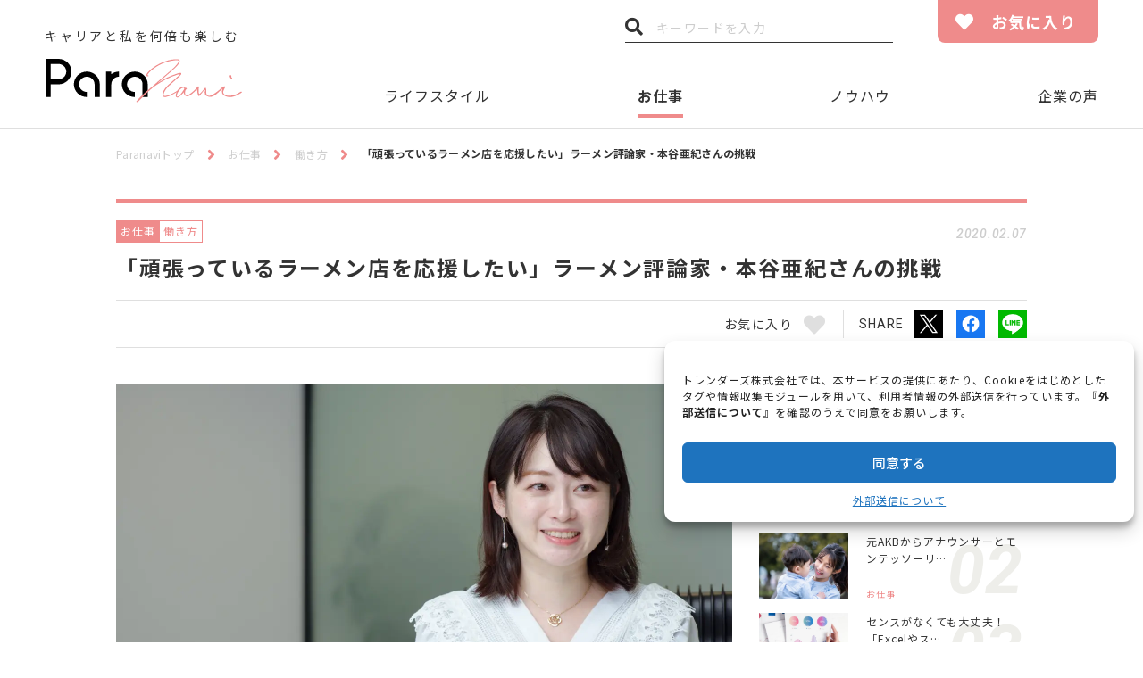

--- FILE ---
content_type: text/html; charset=UTF-8
request_url: https://paranavi.jp/1901/
body_size: 129112
content:
<!DOCTYPE html>
<html dir="ltr" lang="ja"
	prefix="og: https://ogp.me/ns#" >

<head>
<meta charset="UTF-8">
<meta name="viewport" content="width=device-width, initial-scale=1">
<meta name="format-detection" content="telephone=no">
<meta http-equiv="X-UA-Compatible" content="IE=edge">
<script data-cfasync="false" type="text/javascript">var ewww_webp_supported=!1;function check_webp_feature(A,e){if(e=void 0!==e?e:function(){},ewww_webp_supported)e(ewww_webp_supported);else{var w=new Image;w.onload=function(){ewww_webp_supported=0<w.width&&0<w.height,e&&e(ewww_webp_supported)},w.onerror=function(){e&&e(!1)},w.src="data:image/webp;base64,"+{alpha:"UklGRkoAAABXRUJQVlA4WAoAAAAQAAAAAAAAAAAAQUxQSAwAAAARBxAR/Q9ERP8DAABWUDggGAAAABQBAJ0BKgEAAQAAAP4AAA3AAP7mtQAAAA=="}[A]}}check_webp_feature("alpha");</script><script data-cfasync="false" type="text/javascript">var Arrive=function(c,e,w){"use strict";if(c.MutationObserver&&"undefined"!=typeof HTMLElement){var r,t,a=0,u=(r=HTMLElement.prototype.matches||HTMLElement.prototype.webkitMatchesSelector||HTMLElement.prototype.mozMatchesSelector||HTMLElement.prototype.msMatchesSelector,{matchesSelector:function(e,t){return e instanceof HTMLElement&&r.call(e,t)},addMethod:function(e,t,r){var a=e[t];e[t]=function(){return r.length==arguments.length?r.apply(this,arguments):"function"==typeof a?a.apply(this,arguments):void 0}},callCallbacks:function(e,t){t&&t.options.onceOnly&&1==t.firedElems.length&&(e=[e[0]]);for(var r,a=0;r=e[a];a++)r&&r.callback&&r.callback.call(r.elem,r.elem);t&&t.options.onceOnly&&1==t.firedElems.length&&t.me.unbindEventWithSelectorAndCallback.call(t.target,t.selector,t.callback)},checkChildNodesRecursively:function(e,t,r,a){for(var i,n=0;i=e[n];n++)r(i,t,a)&&a.push({callback:t.callback,elem:i}),0<i.childNodes.length&&u.checkChildNodesRecursively(i.childNodes,t,r,a)},mergeArrays:function(e,t){var r,a={};for(r in e)e.hasOwnProperty(r)&&(a[r]=e[r]);for(r in t)t.hasOwnProperty(r)&&(a[r]=t[r]);return a},toElementsArray:function(e){return void 0===e||"number"==typeof e.length&&e!==c||(e=[e]),e}}),d=((t=function(){this._eventsBucket=[],this._beforeAdding=null,this._beforeRemoving=null}).prototype.addEvent=function(e,t,r,a){var i={target:e,selector:t,options:r,callback:a,firedElems:[]};return this._beforeAdding&&this._beforeAdding(i),this._eventsBucket.push(i),i},t.prototype.removeEvent=function(e){for(var t,r=this._eventsBucket.length-1;t=this._eventsBucket[r];r--)if(e(t)){this._beforeRemoving&&this._beforeRemoving(t);var a=this._eventsBucket.splice(r,1);a&&a.length&&(a[0].callback=null)}},t.prototype.beforeAdding=function(e){this._beforeAdding=e},t.prototype.beforeRemoving=function(e){this._beforeRemoving=e},t),o=function(i,n){var o=new d,l=this,s={fireOnAttributesModification:!1};return o.beforeAdding(function(t){var e,r=t.target;r!==c.document&&r!==c||(r=document.getElementsByTagName("html")[0]),e=new MutationObserver(function(e){n.call(this,e,t)});var a=i(t.options);e.observe(r,a),t.observer=e,t.me=l}),o.beforeRemoving(function(e){e.observer.disconnect()}),this.bindEvent=function(e,t,r){t=u.mergeArrays(s,t);for(var a=u.toElementsArray(this),i=0;i<a.length;i++)o.addEvent(a[i],e,t,r)},this.unbindEvent=function(){var r=u.toElementsArray(this);o.removeEvent(function(e){for(var t=0;t<r.length;t++)if(this===w||e.target===r[t])return!0;return!1})},this.unbindEventWithSelectorOrCallback=function(r){var e,a=u.toElementsArray(this),i=r;e="function"==typeof r?function(e){for(var t=0;t<a.length;t++)if((this===w||e.target===a[t])&&e.callback===i)return!0;return!1}:function(e){for(var t=0;t<a.length;t++)if((this===w||e.target===a[t])&&e.selector===r)return!0;return!1},o.removeEvent(e)},this.unbindEventWithSelectorAndCallback=function(r,a){var i=u.toElementsArray(this);o.removeEvent(function(e){for(var t=0;t<i.length;t++)if((this===w||e.target===i[t])&&e.selector===r&&e.callback===a)return!0;return!1})},this},i=new function(){var s={fireOnAttributesModification:!1,onceOnly:!1,existing:!1};function n(e,t,r){return!(!u.matchesSelector(e,t.selector)||(e._id===w&&(e._id=a++),-1!=t.firedElems.indexOf(e._id))||(t.firedElems.push(e._id),0))}var c=(i=new o(function(e){var t={attributes:!1,childList:!0,subtree:!0};return e.fireOnAttributesModification&&(t.attributes=!0),t},function(e,i){e.forEach(function(e){var t=e.addedNodes,r=e.target,a=[];null!==t&&0<t.length?u.checkChildNodesRecursively(t,i,n,a):"attributes"===e.type&&n(r,i)&&a.push({callback:i.callback,elem:r}),u.callCallbacks(a,i)})})).bindEvent;return i.bindEvent=function(e,t,r){t=void 0===r?(r=t,s):u.mergeArrays(s,t);var a=u.toElementsArray(this);if(t.existing){for(var i=[],n=0;n<a.length;n++)for(var o=a[n].querySelectorAll(e),l=0;l<o.length;l++)i.push({callback:r,elem:o[l]});if(t.onceOnly&&i.length)return r.call(i[0].elem,i[0].elem);setTimeout(u.callCallbacks,1,i)}c.call(this,e,t,r)},i},l=new function(){var a={};function i(e,t){return u.matchesSelector(e,t.selector)}var n=(l=new o(function(){return{childList:!0,subtree:!0}},function(e,a){e.forEach(function(e){var t=e.removedNodes,r=[];null!==t&&0<t.length&&u.checkChildNodesRecursively(t,a,i,r),u.callCallbacks(r,a)})})).bindEvent;return l.bindEvent=function(e,t,r){t=void 0===r?(r=t,a):u.mergeArrays(a,t),n.call(this,e,t,r)},l};e&&g(e.fn),g(HTMLElement.prototype),g(NodeList.prototype),g(HTMLCollection.prototype),g(HTMLDocument.prototype),g(Window.prototype);var n={};return s(i,n,"unbindAllArrive"),s(l,n,"unbindAllLeave"),n}function s(e,t,r){u.addMethod(t,r,e.unbindEvent),u.addMethod(t,r,e.unbindEventWithSelectorOrCallback),u.addMethod(t,r,e.unbindEventWithSelectorAndCallback)}function g(e){e.arrive=i.bindEvent,s(i,e,"unbindArrive"),e.leave=l.bindEvent,s(l,e,"unbindLeave")}}(window,"undefined"==typeof jQuery?null:jQuery,void 0),ewww_webp_supported=!1;function check_webp_feature(e,t){if(ewww_webp_supported)t(ewww_webp_supported);else{var r=new Image;r.onload=function(){ewww_webp_supported=0<r.width&&0<r.height,t(ewww_webp_supported)},r.onerror=function(){t(!1)},r.src="data:image/webp;base64,"+{alpha:"UklGRkoAAABXRUJQVlA4WAoAAAAQAAAAAAAAAAAAQUxQSAwAAAARBxAR/Q9ERP8DAABWUDggGAAAABQBAJ0BKgEAAQAAAP4AAA3AAP7mtQAAAA==",animation:"UklGRlIAAABXRUJQVlA4WAoAAAASAAAAAAAAAAAAQU5JTQYAAAD/////AABBTk1GJgAAAAAAAAAAAAAAAAAAAGQAAABWUDhMDQAAAC8AAAAQBxAREYiI/gcA"}[e]}}function ewwwLoadImages(e){if(e){for(var t=document.querySelectorAll(".batch-image img, .image-wrapper a, .ngg-pro-masonry-item a, .ngg-galleria-offscreen-seo-wrapper a"),r=0,a=t.length;r<a;r++)ewwwAttr(t[r],"data-src",t[r].getAttribute("data-webp")),ewwwAttr(t[r],"data-thumbnail",t[r].getAttribute("data-webp-thumbnail"));for(r=0,a=(n=document.querySelectorAll(".rev_slider ul li")).length;r<a;r++){ewwwAttr(n[r],"data-thumb",n[r].getAttribute("data-webp-thumb"));for(var i=1;i<11;)ewwwAttr(n[r],"data-param"+i,n[r].getAttribute("data-webp-param"+i)),i++}var n;for(r=0,a=(n=document.querySelectorAll(".rev_slider img")).length;r<a;r++)ewwwAttr(n[r],"data-lazyload",n[r].getAttribute("data-webp-lazyload"));var o=document.querySelectorAll("div.woocommerce-product-gallery__image");for(r=0,a=o.length;r<a;r++)ewwwAttr(o[r],"data-thumb",o[r].getAttribute("data-webp-thumb"))}var l=document.querySelectorAll("video");for(r=0,a=l.length;r<a;r++)ewwwAttr(l[r],"poster",e?l[r].getAttribute("data-poster-webp"):l[r].getAttribute("data-poster-image"));var s=document.querySelectorAll("img.ewww_webp_lazy_load");for(r=0,a=s.length;r<a;r++){if(e){ewwwAttr(s[r],"data-lazy-srcset",s[r].getAttribute("data-lazy-srcset-webp")),ewwwAttr(s[r],"data-srcset",s[r].getAttribute("data-srcset-webp")),ewwwAttr(s[r],"data-lazy-src",s[r].getAttribute("data-lazy-src-webp")),ewwwAttr(s[r],"data-src",s[r].getAttribute("data-src-webp")),ewwwAttr(s[r],"data-orig-file",s[r].getAttribute("data-webp-orig-file")),ewwwAttr(s[r],"data-medium-file",s[r].getAttribute("data-webp-medium-file")),ewwwAttr(s[r],"data-large-file",s[r].getAttribute("data-webp-large-file"));var c=s[r].getAttribute("srcset");null!=c&&!1!==c&&c.includes("R0lGOD")&&ewwwAttr(s[r],"src",s[r].getAttribute("data-lazy-src-webp"))}s[r].className=s[r].className.replace(/\bewww_webp_lazy_load\b/,"")}var w=document.querySelectorAll(".ewww_webp");for(r=0,a=w.length;r<a;r++)e?(ewwwAttr(w[r],"srcset",w[r].getAttribute("data-srcset-webp")),ewwwAttr(w[r],"src",w[r].getAttribute("data-src-webp")),ewwwAttr(w[r],"data-orig-file",w[r].getAttribute("data-webp-orig-file")),ewwwAttr(w[r],"data-medium-file",w[r].getAttribute("data-webp-medium-file")),ewwwAttr(w[r],"data-large-file",w[r].getAttribute("data-webp-large-file")),ewwwAttr(w[r],"data-large_image",w[r].getAttribute("data-webp-large_image")),ewwwAttr(w[r],"data-src",w[r].getAttribute("data-webp-src"))):(ewwwAttr(w[r],"srcset",w[r].getAttribute("data-srcset-img")),ewwwAttr(w[r],"src",w[r].getAttribute("data-src-img"))),w[r].className=w[r].className.replace(/\bewww_webp\b/,"ewww_webp_loaded");window.jQuery&&jQuery.fn.isotope&&jQuery.fn.imagesLoaded&&(jQuery(".fusion-posts-container-infinite").imagesLoaded(function(){jQuery(".fusion-posts-container-infinite").hasClass("isotope")&&jQuery(".fusion-posts-container-infinite").isotope()}),jQuery(".fusion-portfolio:not(.fusion-recent-works) .fusion-portfolio-wrapper").imagesLoaded(function(){jQuery(".fusion-portfolio:not(.fusion-recent-works) .fusion-portfolio-wrapper").isotope()}))}function ewwwWebPInit(e){ewwwLoadImages(e),ewwwNggLoadGalleries(e),document.arrive(".ewww_webp",function(){ewwwLoadImages(e)}),document.arrive(".ewww_webp_lazy_load",function(){ewwwLoadImages(e)}),document.arrive("videos",function(){ewwwLoadImages(e)}),"loading"==document.readyState?document.addEventListener("DOMContentLoaded",ewwwJSONParserInit):("undefined"!=typeof galleries&&ewwwNggParseGalleries(e),ewwwWooParseVariations(e))}function ewwwAttr(e,t,r){null!=r&&!1!==r&&e.setAttribute(t,r)}function ewwwJSONParserInit(){"undefined"!=typeof galleries&&check_webp_feature("alpha",ewwwNggParseGalleries),check_webp_feature("alpha",ewwwWooParseVariations)}function ewwwWooParseVariations(e){if(e)for(var t=document.querySelectorAll("form.variations_form"),r=0,a=t.length;r<a;r++){var i=t[r].getAttribute("data-product_variations"),n=!1;try{for(var o in i=JSON.parse(i))void 0!==i[o]&&void 0!==i[o].image&&(void 0!==i[o].image.src_webp&&(i[o].image.src=i[o].image.src_webp,n=!0),void 0!==i[o].image.srcset_webp&&(i[o].image.srcset=i[o].image.srcset_webp,n=!0),void 0!==i[o].image.full_src_webp&&(i[o].image.full_src=i[o].image.full_src_webp,n=!0),void 0!==i[o].image.gallery_thumbnail_src_webp&&(i[o].image.gallery_thumbnail_src=i[o].image.gallery_thumbnail_src_webp,n=!0),void 0!==i[o].image.thumb_src_webp&&(i[o].image.thumb_src=i[o].image.thumb_src_webp,n=!0));n&&ewwwAttr(t[r],"data-product_variations",JSON.stringify(i))}catch(e){}}}function ewwwNggParseGalleries(e){if(e)for(var t in galleries){var r=galleries[t];galleries[t].images_list=ewwwNggParseImageList(r.images_list)}}function ewwwNggLoadGalleries(e){e&&document.addEventListener("ngg.galleria.themeadded",function(e,t){window.ngg_galleria._create_backup=window.ngg_galleria.create,window.ngg_galleria.create=function(e,t){var r=$(e).data("id");return galleries["gallery_"+r].images_list=ewwwNggParseImageList(galleries["gallery_"+r].images_list),window.ngg_galleria._create_backup(e,t)}})}function ewwwNggParseImageList(e){for(var t in e){var r=e[t];if(void 0!==r["image-webp"]&&(e[t].image=r["image-webp"],delete e[t]["image-webp"]),void 0!==r["thumb-webp"]&&(e[t].thumb=r["thumb-webp"],delete e[t]["thumb-webp"]),void 0!==r.full_image_webp&&(e[t].full_image=r.full_image_webp,delete e[t].full_image_webp),void 0!==r.srcsets)for(var a in r.srcsets)nggSrcset=r.srcsets[a],void 0!==r.srcsets[a+"-webp"]&&(e[t].srcsets[a]=r.srcsets[a+"-webp"],delete e[t].srcsets[a+"-webp"]);if(void 0!==r.full_srcsets)for(var i in r.full_srcsets)nggFSrcset=r.full_srcsets[i],void 0!==r.full_srcsets[i+"-webp"]&&(e[t].full_srcsets[i]=r.full_srcsets[i+"-webp"],delete e[t].full_srcsets[i+"-webp"])}return e}check_webp_feature("alpha",ewwwWebPInit);</script><title>「頑張っているラーメン店を応援したい」ラーメン評論家・本谷亜紀さんの挑戦 – Paranavi [パラナビ]</title>

		<!-- All in One SEO 4.2.5.1 - aioseo.com -->
		<meta name="description" content="「ラーメン女子大生」として一躍有名になり、現在はラーメン評論家としてテレビを中心に17Live（イチナナライブ" />
		<meta name="robots" content="max-snippet:-1, max-image-preview:large, max-video-preview:-1" />
		<link rel="canonical" href="https://paranavi.jp/1901/" />
		<meta name="generator" content="All in One SEO (AIOSEO) 4.2.5.1 " />

		<!-- Google tag (gtag.js) -->
<script async src="https://www.googletagmanager.com/gtag/js?id=G-LFPCQNCNYJ"></script>
<script>
  window.dataLayer = window.dataLayer || [];
  function gtag(){dataLayer.push(arguments);}
  gtag('js', new Date());

  gtag('config', 'G-LFPCQNCNYJ');
</script>
		<meta property="og:locale" content="ja_JP" />
		<meta property="og:site_name" content="Paranavi [パラナビ]" />
		<meta property="og:type" content="article" />
		<meta property="og:title" content="「頑張っているラーメン店を応援したい」ラーメン評論家・本谷亜紀さんの挑戦 – Paranavi [パラナビ]" />
		<meta property="og:description" content="「ラーメン女子大生」として一躍有名になり、現在はラーメン評論家としてテレビを中心に17Live（イチナナライブ" />
		<meta property="og:url" content="https://paranavi.jp/1901/" />
		<meta property="og:image" content="https://uploads.paranavi.jp/wordpress/wp-content/uploads/2020/02/07101051/200108_0030-scaled.jpg" />
		<meta property="og:image:secure_url" content="https://uploads.paranavi.jp/wordpress/wp-content/uploads/2020/02/07101051/200108_0030-scaled.jpg" />
		<meta property="og:image:width" content="2560" />
		<meta property="og:image:height" content="1920" />
		<meta property="article:published_time" content="2020-02-07T01:17:41+00:00" />
		<meta property="article:modified_time" content="2020-06-15T04:49:07+00:00" />
		<meta name="twitter:card" content="summary" />
		<meta name="twitter:title" content="「頑張っているラーメン店を応援したい」ラーメン評論家・本谷亜紀さんの挑戦 – Paranavi [パラナビ]" />
		<meta name="twitter:description" content="「ラーメン女子大生」として一躍有名になり、現在はラーメン評論家としてテレビを中心に17Live（イチナナライブ" />
		<meta name="twitter:image" content="https://uploads.paranavi.jp/wordpress/wp-content/uploads/2020/02/07101051/200108_0030-scaled.jpg" />
		<script type="application/ld+json" class="aioseo-schema">
			{"@context":"https:\/\/schema.org","@graph":[{"@type":"BreadcrumbList","@id":"https:\/\/paranavi.jp\/1901\/#breadcrumblist","itemListElement":[{"@type":"ListItem","@id":"https:\/\/paranavi.jp\/#listItem","position":1,"item":{"@type":"WebPage","@id":"https:\/\/paranavi.jp\/","name":"\u30db\u30fc\u30e0","description":"\u300c\u30e9\u30fc\u30e1\u30f3\u5973\u5b50\u5927\u751f\u300d\u3068\u3057\u3066\u4e00\u8e8d\u6709\u540d\u306b\u306a\u308a\u3001\u73fe\u5728\u306f\u30e9\u30fc\u30e1\u30f3\u8a55\u8ad6\u5bb6\u3068\u3057\u3066\u30c6\u30ec\u30d3\u3092\u4e2d\u5fc3\u306b17Live\uff08\u30a4\u30c1\u30ca\u30ca\u30e9\u30a4\u30d6","url":"https:\/\/paranavi.jp\/"},"nextItem":"https:\/\/paranavi.jp\/1901\/#listItem"},{"@type":"ListItem","@id":"https:\/\/paranavi.jp\/1901\/#listItem","position":2,"item":{"@type":"WebPage","@id":"https:\/\/paranavi.jp\/1901\/","name":"\u300c\u9811\u5f35\u3063\u3066\u3044\u308b\u30e9\u30fc\u30e1\u30f3\u5e97\u3092\u5fdc\u63f4\u3057\u305f\u3044\u300d\u30e9\u30fc\u30e1\u30f3\u8a55\u8ad6\u5bb6\u30fb\u672c\u8c37\u4e9c\u7d00\u3055\u3093\u306e\u6311\u6226","description":"\u300c\u30e9\u30fc\u30e1\u30f3\u5973\u5b50\u5927\u751f\u300d\u3068\u3057\u3066\u4e00\u8e8d\u6709\u540d\u306b\u306a\u308a\u3001\u73fe\u5728\u306f\u30e9\u30fc\u30e1\u30f3\u8a55\u8ad6\u5bb6\u3068\u3057\u3066\u30c6\u30ec\u30d3\u3092\u4e2d\u5fc3\u306b17Live\uff08\u30a4\u30c1\u30ca\u30ca\u30e9\u30a4\u30d6","url":"https:\/\/paranavi.jp\/1901\/"},"previousItem":"https:\/\/paranavi.jp\/#listItem"}]},{"@type":"Organization","@id":"https:\/\/paranavi.jp\/#organization","name":"Paranavi [\u30d1\u30e9\u30ca\u30d3]","url":"https:\/\/paranavi.jp\/"},{"@type":"WebSite","@id":"https:\/\/paranavi.jp\/#website","url":"https:\/\/paranavi.jp\/","name":"Paranavi [\u30d1\u30e9\u30ca\u30d3]","description":"\u4ed5\u4e8b\u3068\u79c1\u3092\u4f55\u500d\u3082\u697d\u3057\u3080\u305f\u3081\u306e\u30e1\u30c7\u30a3\u30a2\u300cParanavi\u300d\u3002\u65b0\u3057\u3044\u50cd\u304d\u65b9\u3092\u697d\u3057\u3080\u4eba\u3084\u30cf\u30a6\u30c4\u30fc\u3092\u7d39\u4ecb\u3002","inLanguage":"ja","publisher":{"@id":"https:\/\/paranavi.jp\/#organization"}},{"@type":"BlogPosting","@id":"https:\/\/paranavi.jp\/1901\/#blogposting","name":"\u300c\u9811\u5f35\u3063\u3066\u3044\u308b\u30e9\u30fc\u30e1\u30f3\u5e97\u3092\u5fdc\u63f4\u3057\u305f\u3044\u300d\u30e9\u30fc\u30e1\u30f3\u8a55\u8ad6\u5bb6\u30fb\u672c\u8c37\u4e9c\u7d00\u3055\u3093\u306e\u6311\u6226 \u2013 Paranavi [\u30d1\u30e9\u30ca\u30d3]","headline":"\u300c\u9811\u5f35\u3063\u3066\u3044\u308b\u30e9\u30fc\u30e1\u30f3\u5e97\u3092\u5fdc\u63f4\u3057\u305f\u3044\u300d\u30e9\u30fc\u30e1\u30f3\u8a55\u8ad6\u5bb6\u30fb\u672c\u8c37\u4e9c\u7d00\u3055\u3093\u306e\u6311\u6226","description":"\u300c\u30e9\u30fc\u30e1\u30f3\u5973\u5b50\u5927\u751f\u300d\u3068\u3057\u3066\u4e00\u8e8d\u6709\u540d\u306b\u306a\u308a\u3001\u73fe\u5728\u306f\u30e9\u30fc\u30e1\u30f3\u8a55\u8ad6\u5bb6\u3068\u3057\u3066\u30c6\u30ec\u30d3\u3092\u4e2d\u5fc3\u306b17Live\uff08\u30a4\u30c1\u30ca\u30ca\u30e9\u30a4\u30d6","author":{"@id":"https:\/\/paranavi.jp\/team_paranavi\/yuki-sugimori\/#author"},"publisher":{"@id":"https:\/\/paranavi.jp\/#organization"},"image":{"@type":"ImageObject","url":"https:\/\/uploads.paranavi.jp\/wordpress\/wp-content\/uploads\/2020\/02\/07101051\/200108_0030-scaled.jpg","width":2560,"height":1920},"datePublished":"2020-02-07T01:17:41+09:00","dateModified":"2020-02-07T01:17:41+09:00","inLanguage":"ja","mainEntityOfPage":{"@id":"https:\/\/paranavi.jp\/1901\/#webpage"},"isPartOf":{"@id":"https:\/\/paranavi.jp\/1901\/#webpage"},"articleSection":"\u50cd\u304d\u65b9, PR, \u30b0\u30eb\u30e1, \u30d1\u30e9\u30ec\u30eb\u30ad\u30e3\u30ea\u30a2, \u30d9\u30f3\u30c1\u30e3\u30fc\u4f01\u696d, \u30e9\u30fc\u30e1\u30f3, \u4ef2\u9593, \u50cd\u304d\u65b9, \u5e83\u5831, \u8d77\u696d, \u8da3\u5473, \u5ba3\u8a00\uff01\u3053\u308c\u304b\u3089\u306f\u300c\u30d0\u30ea\u30ad\u30e3\u30ea\u300d\u3088\u308a\u3082\u300c\u30d1\u30e9\u30ad\u30e3\u30ea\u300d\u3067\u3059"},{"@type":"WebPage","@id":"https:\/\/paranavi.jp\/1901\/#webpage","url":"https:\/\/paranavi.jp\/1901\/","name":"\u300c\u9811\u5f35\u3063\u3066\u3044\u308b\u30e9\u30fc\u30e1\u30f3\u5e97\u3092\u5fdc\u63f4\u3057\u305f\u3044\u300d\u30e9\u30fc\u30e1\u30f3\u8a55\u8ad6\u5bb6\u30fb\u672c\u8c37\u4e9c\u7d00\u3055\u3093\u306e\u6311\u6226 \u2013 Paranavi [\u30d1\u30e9\u30ca\u30d3]","description":"\u300c\u30e9\u30fc\u30e1\u30f3\u5973\u5b50\u5927\u751f\u300d\u3068\u3057\u3066\u4e00\u8e8d\u6709\u540d\u306b\u306a\u308a\u3001\u73fe\u5728\u306f\u30e9\u30fc\u30e1\u30f3\u8a55\u8ad6\u5bb6\u3068\u3057\u3066\u30c6\u30ec\u30d3\u3092\u4e2d\u5fc3\u306b17Live\uff08\u30a4\u30c1\u30ca\u30ca\u30e9\u30a4\u30d6","inLanguage":"ja","isPartOf":{"@id":"https:\/\/paranavi.jp\/#website"},"breadcrumb":{"@id":"https:\/\/paranavi.jp\/1901\/#breadcrumblist"},"author":"https:\/\/paranavi.jp\/team_paranavi\/yuki-sugimori\/#author","creator":"https:\/\/paranavi.jp\/team_paranavi\/yuki-sugimori\/#author","image":{"@type":"ImageObject","url":"https:\/\/uploads.paranavi.jp\/wordpress\/wp-content\/uploads\/2020\/02\/07101051\/200108_0030-scaled.jpg","@id":"https:\/\/paranavi.jp\/#mainImage","width":2560,"height":1920},"primaryImageOfPage":{"@id":"https:\/\/paranavi.jp\/1901\/#mainImage"},"datePublished":"2020-02-07T01:17:41+09:00","dateModified":"2020-06-15T04:49:07+09:00"}]}
		</script>
		<!-- All in One SEO -->

	    <script>
	        var ajaxurl = "https://paranavi.jp/wordpress/wp-admin/admin-ajax.php";
	    </script>
	<link rel='dns-prefetch' href='//paranavi.jp' />
<link rel='dns-prefetch' href='//fonts.googleapis.com' />
<link rel='dns-prefetch' href='//use.fontawesome.com' />
<link rel='dns-prefetch' href='//s.w.org' />
<link rel='stylesheet' id='cmplz-general-css'  href='https://paranavi.jp/wordpress/wp-content/plugins/complianz-gdpr/assets/css/cookieblocker.min.css?ver=6.5.3' type='text/css' media='all' />
<link rel='stylesheet' id='prnv-google-fonts-css'  href='https://fonts.googleapis.com/css?family=Noto+Sans+JP%3A300%2C400%2C500%2C700%7CRaleway%3A400%2C500%2C700%7CRoboto%3A300%2C400%2C400i%2C500%2C500i%2C700%2C700i&#038;ver=5.7.14#038;display=swap' type='text/css' media='all' />
<link rel='stylesheet' id='prnv-fa5-css'  href='https://use.fontawesome.com/releases/v5.10.2/css/all.css?ver=5.7.14' type='text/css' integrity='sha384-rtJEYb85SiYWgfpCr0jn174XgJTn4rptSOQsMroFBPQSGLdOC5IbubP6lJ35qoM9' crossorigin='anonymous' />
<link rel='stylesheet' id='prnv-style-css'  href='https://paranavi.jp/wordpress/wp-content/themes/paranavi/css/style.css?ver=5.7.14' type='text/css' media='all' />
<link rel='stylesheet' id='tablepress-default-css'  href='https://paranavi.jp/wordpress/wp-content/plugins/tablepress/css/default.min.css?ver=1.14' type='text/css' media='all' />
<link rel='stylesheet' id='yesno_style-css'  href='https://paranavi.jp/wordpress/wp-content/plugins/yesno/css/style.css?ver=1.0.12' type='text/css' media='all' />
<script type='application/json' id='wpp-json'>
{"sampling_active":0,"sampling_rate":100,"ajax_url":"https:\/\/paranavi.jp\/wp-json\/wordpress-popular-posts\/v1\/popular-posts","api_url":"https:\/\/paranavi.jp\/wp-json\/wordpress-popular-posts","ID":1901,"token":"4d6f9252f2","lang":0,"debug":0}
</script>
<script type='text/javascript' src='https://paranavi.jp/wordpress/wp-content/plugins/wordpress-popular-posts/assets/js/wpp.min.js?ver=6.0.5' id='wpp-js-js'></script>
<meta name="generator" content="Site Kit by Google 1.14.0" /><style>.cmplz-hidden{display:none!important;}</style>            <style id="wpp-loading-animation-styles">@-webkit-keyframes bgslide{from{background-position-x:0}to{background-position-x:-200%}}@keyframes bgslide{from{background-position-x:0}to{background-position-x:-200%}}.wpp-widget-placeholder,.wpp-widget-block-placeholder{margin:0 auto;width:60px;height:3px;background:#dd3737;background:linear-gradient(90deg,#dd3737 0%,#571313 10%,#dd3737 100%);background-size:200% auto;border-radius:3px;-webkit-animation:bgslide 1s infinite linear;animation:bgslide 1s infinite linear}</style>
            <link rel="shortcut icon" type="image/vnd.microsoft.icon" href="https://paranavi.jp/wordpress/wp-content/themes/paranavi/favicons/favicon.ico">
<link rel="icon" type="image/vnd.microsoft.icon" href="https://paranavi.jp/wordpress/wp-content/themes/paranavi/favicons/favicon.ico">
<link rel="apple-touch-icon" sizes="57x57" href="https://paranavi.jp/wordpress/wp-content/themes/paranavi/favicons/apple-touch-icon-57x57.png">
<link rel="apple-touch-icon" sizes="60x60" href="https://paranavi.jp/wordpress/wp-content/themes/paranavi/favicons/apple-touch-icon-60x60.png">
<link rel="apple-touch-icon" sizes="72x72" href="https://paranavi.jp/wordpress/wp-content/themes/paranavi/favicons/apple-touch-icon-72x72.png">
<link rel="apple-touch-icon" sizes="76x76" href="https://paranavi.jp/wordpress/wp-content/themes/paranavi/favicons/apple-touch-icon-76x76.png">
<link rel="apple-touch-icon" sizes="114x114" href="https://paranavi.jp/wordpress/wp-content/themes/paranavi/favicons/apple-touch-icon-114x114.png">
<link rel="apple-touch-icon" sizes="120x120" href="https://paranavi.jp/wordpress/wp-content/themes/paranavi/favicons/apple-touch-icon-120x120.png">
<link rel="apple-touch-icon" sizes="144x144" href="https://paranavi.jp/wordpress/wp-content/themes/paranavi/favicons/apple-touch-icon-144x144.png">
<link rel="apple-touch-icon" sizes="152x152" href="https://paranavi.jp/wordpress/wp-content/themes/paranavi/favicons/apple-touch-icon-152x152.png">
<link rel="apple-touch-icon" sizes="180x180" href="https://paranavi.jp/wordpress/wp-content/themes/paranavi/favicons/apple-touch-icon-180x180.png">
<link rel="icon" type="image/png" href="https://paranavi.jp/wordpress/wp-content/themes/paranavi/favicons/favicon-16x16.png" sizes="16x16">
<link rel="icon" type="image/png" href="https://paranavi.jp/wordpress/wp-content/themes/paranavi/favicons/favicon-32x32.png" sizes="32x32">
<link rel="icon" type="image/png" href="https://paranavi.jp/wordpress/wp-content/themes/paranavi/favicons/favicon-48x48.png" sizes="48x48">
<link rel="icon" type="image/png" href="https://paranavi.jp/wordpress/wp-content/themes/paranavi/favicons/favicon-96x96.png" sizes="96x96">
<link rel="icon" type="image/png" href="https://paranavi.jp/wordpress/wp-content/themes/paranavi/favicons/favicon-160x160.png" sizes="160x160">
<link rel="icon" type="image/png" href="https://paranavi.jp/wordpress/wp-content/themes/paranavi/favicons/favicon-192x192.png" sizes="192x192">
<noscript><style>.lazyload[data-src]{display:none !important;}</style></noscript><style>.lazyload{background-image:none !important;}.lazyload:before{background-image:none !important;}</style><script async src="//pagead2.googlesyndication.com/pagead/js/adsbygoogle.js"></script> <script>
(adsbygoogle = window.adsbygoogle || []).push({
google_ad_client: "ca-pub-2703497740894214",
enable_page_level_ads: true,
tag_partner: "site_kit"
});
</script>
		</head>

<body class="page-single">
<script data-cfasync="false">if(ewww_webp_supported){document.body.classList.add("webp-support");}</script>


<header class="global-header">
	<div class="global-mainHeader" id="js-global-mainHeader">
		<div class="global-mainHeader-inner">
			<div class="global-header-logo">
				<span>キャリアと私を何倍も楽しむ</span>
				<a href="https://paranavi.jp/"><img src="https://paranavi.jp/wordpress/wp-content/themes/paranavi/images/common/logo.svg" alt="Para navi"></a>
			</div>

							<nav class="global-header-nav" id="js-global-mainHeader-nav">
					<ul>
						<li><a href="https://paranavi.jp/category/lifestyle/" rel="lifestyle">ライフスタイル</a></li><li><a href="https://paranavi.jp/category/work/" rel="work" class="is-current">お仕事</a></li><li><a href="https://paranavi.jp/category/knowhow/" rel="knowhow">ノウハウ</a></li><li><a href="https://paranavi.jp/category/voice/" rel="voice">企業の声</a></li>					</ul>
				</nav>
			
			<form class="global-header-search" action="https://paranavi.jp/">
				<input class="global-header-search-field" type="text" name="s" value="" placeholder="キーワードを入力">
				<button class="global-header-search-button">検索</button>
			</form>
			<div class="global-header-favorite">
				<a class="global-header-favorite-button" href="https://paranavi.jp/my_page/">お気に入り</a>
			</div>
			<button class="global-nav-trigger" id="js-global-nav-trigger">
				<span></span><span></span><span></span>
				<span class="global-nav-trigger-label" id="js-global-nav-trigger-label">MENU</span>
			</button>
		</div>
	</div>

	<div class="global-subHeader" id="js-global-subHeader">
		<div class="global-subHeader-inner">
			<div class="global-header-logo">
				<a href="https://paranavi.jp/"><img src="https://paranavi.jp/wordpress/wp-content/themes/paranavi/images/common/logo.svg" alt="Para navi"></a>
			</div>

							<nav class="global-header-nav" id="js-global-subHeader-nav">
					<ul>
						<li><a href="https://paranavi.jp/category/lifestyle/" rel="lifestyle">ライフスタイル</a></li><li><a href="https://paranavi.jp/category/work/" rel="work" class="is-current">お仕事</a></li><li><a href="https://paranavi.jp/category/knowhow/" rel="knowhow">ノウハウ</a></li><li><a href="https://paranavi.jp/category/voice/" rel="voice">企業の声</a></li>					</ul>
				</nav>
			
			<form class="global-header-search" action="https://paranavi.jp/">
				<input class="global-header-search-field" type="text" name="s" value="" placeholder="キーワードを入力">
				<button class="global-header-search-button">検索</button>
			</form>
			<div class="global-header-favorite">
				<a class="global-header-favorite-button" href="https://paranavi.jp/my_page/">お気に入り</a>
			</div>
		</div>
	</div>
</header>

<nav class="global-nav">
	<div class="global-nav-small" id="js-global-nav-small">
		<div class="global-nav-small-inner">
			<form class="global-nav-small-search" action="https://paranavi.jp/">
				<input class="global-nav-small-search-field" type="text" name="s" value="" placeholder="キーワードを入力">
				<button class="global-nav-small-search-button">検索</button>
			</form>
			<div class="global-nav-small-favorite">
				<a class="global-nav-small-favorite-button" href="https://paranavi.jp/my_page/">お気に入り</a>
			</div>

							<p class="global-nav-small-heading">Category</p>
				<ul class="global-nav-small-items">
											<li>
							<span class="global-nav-small-child-trigger"></span><a href="https://paranavi.jp/category/lifestyle/">ライフスタイル</a>
															<div class="global-nav-small-child">
									<ul class="global-nav-small-child-items">
										<li><a href="https://paranavi.jp/category/lifestyle/%e3%82%b8%e3%82%a7%e3%83%b3%e3%83%80%e3%83%bc%ef%bc%8f%e3%83%95%e3%82%a7%e3%83%9f%e3%83%8b%e3%82%ba%e3%83%a0/">ジェンダー／フェミニズム</a></li><li><a href="https://paranavi.jp/category/lifestyle/%e6%9a%ae%e3%82%89%e3%81%97/">暮らし</a></li><li><a href="https://paranavi.jp/category/lifestyle/love-marriage/">恋愛／結婚</a></li><li><a href="https://paranavi.jp/category/lifestyle/pregnancy-birth/">妊娠／出産</a></li><li><a href="https://paranavi.jp/category/lifestyle/health-beauty/">健康／美容</a></li><li><a href="https://paranavi.jp/category/lifestyle/house/">家事／育児</a></li><li><a href="https://paranavi.jp/category/lifestyle/hobby/">趣味</a></li><li><a href="https://paranavi.jp/category/lifestyle/study-abroad/">旅／留学</a></li>									</ul>
								</div>
													</li>
											<li>
							<span class="global-nav-small-child-trigger"></span><a href="https://paranavi.jp/category/work/">お仕事</a>
															<div class="global-nav-small-child">
									<ul class="global-nav-small-child-items">
										<li><a href="https://paranavi.jp/category/work/mental/">メンタル</a></li><li><a href="https://paranavi.jp/category/work/work-style/">働き方</a></li><li><a href="https://paranavi.jp/category/work/remote/">リモート／在宅</a></li><li><a href="https://paranavi.jp/category/work/region-duallife/">地方／海外</a></li><li><a href="https://paranavi.jp/category/work/entrepreneurship/">起業／独立</a></li><li><a href="https://paranavi.jp/category/work/qualification/">資格／勉強</a></li><li><a href="https://paranavi.jp/category/work/job-change/">転職</a></li>									</ul>
								</div>
													</li>
											<li>
							<span class="global-nav-small-child-trigger"></span><a href="https://paranavi.jp/category/knowhow/">ノウハウ</a>
															<div class="global-nav-small-child">
									<ul class="global-nav-small-child-items">
										<li><a href="https://paranavi.jp/category/knowhow/money/">お金</a></li><li><a href="https://paranavi.jp/category/knowhow/legal-system/">制度／法律</a></li><li><a href="https://paranavi.jp/category/knowhow/communication/">人間関係</a></li>									</ul>
								</div>
													</li>
											<li>
							<span class="global-nav-small-child-trigger"></span><a href="https://paranavi.jp/category/voice/">企業の声</a>
															<div class="global-nav-small-child">
									<ul class="global-nav-small-child-items">
										<li><a href="https://paranavi.jp/category/voice/web%e3%83%87%e3%82%b6%e3%82%a4%e3%83%b3%e3%82%b9%e3%82%af%e3%83%bc%e3%83%ab/">Webデザインスクール</a></li><li><a href="https://paranavi.jp/category/voice/%e5%89%af%e6%a5%ad%e4%ba%ba%e6%9d%90%e5%8b%9f%e9%9b%86/">副業人材募集</a></li><li><a href="https://paranavi.jp/category/voice/servise/">副業関連サービス</a></li><li><a href="https://paranavi.jp/category/voice/jinji/">副業解禁企業</a></li>									</ul>
								</div>
													</li>
									</ul>
			
			<p class="global-nav-small-heading">Other</p>
			<ul class="global-nav-small-items">
				<li><a href="https://paranavi.jp/about/">What's Paranavi</a></li>
				<li><a href="https://paranavi.jp/archive/">過去の記事一覧</a></li>
				<li><a href="https://paranavi.jp/contact/">お問い合わせ</a></li>
				<li><a href="https://paranavi.jp/rules/">ご利用規定</a></li>
				<li><a href="https://paranavi.jp/sitemap/">サイトマップ</a></li>
				<li><a href="https://www.trenders.co.jp/privacy/" target="_blank" rel="noopener noreferrer"><span>プライバシーポリシー</span></a></li>
				<li><a href="https://www.trenders.co.jp/aboutus/info/" target="_blank" rel="noopener noreferrer"><span>運営会社</span></a></li>
			</ul>
		</div>
	</div>

			<div class="global-nav-large -main">
							<div class="global-nav-large-child -lifestyle">
											<div class="global-nav-large-child-inner">
							<ul class="global-nav-large-child-items">
								<li><a href="https://paranavi.jp/category/lifestyle/%e3%82%b8%e3%82%a7%e3%83%b3%e3%83%80%e3%83%bc%ef%bc%8f%e3%83%95%e3%82%a7%e3%83%9f%e3%83%8b%e3%82%ba%e3%83%a0/">ジェンダー／フェミニズム</a></li><li><a href="https://paranavi.jp/category/lifestyle/%e6%9a%ae%e3%82%89%e3%81%97/">暮らし</a></li><li><a href="https://paranavi.jp/category/lifestyle/love-marriage/">恋愛／結婚</a></li><li><a href="https://paranavi.jp/category/lifestyle/pregnancy-birth/">妊娠／出産</a></li><li><a href="https://paranavi.jp/category/lifestyle/health-beauty/">健康／美容</a></li><li><a href="https://paranavi.jp/category/lifestyle/house/">家事／育児</a></li><li><a href="https://paranavi.jp/category/lifestyle/hobby/">趣味</a></li><li><a href="https://paranavi.jp/category/lifestyle/study-abroad/">旅／留学</a></li>							</ul>
						</div>
									</div>
							<div class="global-nav-large-child -work">
											<div class="global-nav-large-child-inner">
							<ul class="global-nav-large-child-items">
								<li><a href="https://paranavi.jp/category/work/mental/">メンタル</a></li><li><a href="https://paranavi.jp/category/work/work-style/">働き方</a></li><li><a href="https://paranavi.jp/category/work/remote/">リモート／在宅</a></li><li><a href="https://paranavi.jp/category/work/region-duallife/">地方／海外</a></li><li><a href="https://paranavi.jp/category/work/entrepreneurship/">起業／独立</a></li><li><a href="https://paranavi.jp/category/work/qualification/">資格／勉強</a></li><li><a href="https://paranavi.jp/category/work/job-change/">転職</a></li>							</ul>
						</div>
									</div>
							<div class="global-nav-large-child -knowhow">
											<div class="global-nav-large-child-inner">
							<ul class="global-nav-large-child-items">
								<li><a href="https://paranavi.jp/category/knowhow/money/">お金</a></li><li><a href="https://paranavi.jp/category/knowhow/legal-system/">制度／法律</a></li><li><a href="https://paranavi.jp/category/knowhow/communication/">人間関係</a></li>							</ul>
						</div>
									</div>
							<div class="global-nav-large-child -voice">
											<div class="global-nav-large-child-inner">
							<ul class="global-nav-large-child-items">
								<li><a href="https://paranavi.jp/category/voice/web%e3%83%87%e3%82%b6%e3%82%a4%e3%83%b3%e3%82%b9%e3%82%af%e3%83%bc%e3%83%ab/">Webデザインスクール</a></li><li><a href="https://paranavi.jp/category/voice/%e5%89%af%e6%a5%ad%e4%ba%ba%e6%9d%90%e5%8b%9f%e9%9b%86/">副業人材募集</a></li><li><a href="https://paranavi.jp/category/voice/servise/">副業関連サービス</a></li><li><a href="https://paranavi.jp/category/voice/jinji/">副業解禁企業</a></li>							</ul>
						</div>
									</div>
					</div>

		<div class="global-nav-large -sub">
							<div class="global-nav-large-child -lifestyle">
											<div class="global-nav-large-child-inner">
							<ul class="global-nav-large-child-items">
								<li><a href="https://paranavi.jp/category/lifestyle/%e3%82%b8%e3%82%a7%e3%83%b3%e3%83%80%e3%83%bc%ef%bc%8f%e3%83%95%e3%82%a7%e3%83%9f%e3%83%8b%e3%82%ba%e3%83%a0/">ジェンダー／フェミニズム</a></li><li><a href="https://paranavi.jp/category/lifestyle/%e6%9a%ae%e3%82%89%e3%81%97/">暮らし</a></li><li><a href="https://paranavi.jp/category/lifestyle/love-marriage/">恋愛／結婚</a></li><li><a href="https://paranavi.jp/category/lifestyle/pregnancy-birth/">妊娠／出産</a></li><li><a href="https://paranavi.jp/category/lifestyle/health-beauty/">健康／美容</a></li><li><a href="https://paranavi.jp/category/lifestyle/house/">家事／育児</a></li><li><a href="https://paranavi.jp/category/lifestyle/hobby/">趣味</a></li><li><a href="https://paranavi.jp/category/lifestyle/study-abroad/">旅／留学</a></li>							</ul>
						</div>
									</div>
							<div class="global-nav-large-child -work">
											<div class="global-nav-large-child-inner">
							<ul class="global-nav-large-child-items">
								<li><a href="https://paranavi.jp/category/work/mental/">メンタル</a></li><li><a href="https://paranavi.jp/category/work/work-style/">働き方</a></li><li><a href="https://paranavi.jp/category/work/remote/">リモート／在宅</a></li><li><a href="https://paranavi.jp/category/work/region-duallife/">地方／海外</a></li><li><a href="https://paranavi.jp/category/work/entrepreneurship/">起業／独立</a></li><li><a href="https://paranavi.jp/category/work/qualification/">資格／勉強</a></li><li><a href="https://paranavi.jp/category/work/job-change/">転職</a></li>							</ul>
						</div>
									</div>
							<div class="global-nav-large-child -knowhow">
											<div class="global-nav-large-child-inner">
							<ul class="global-nav-large-child-items">
								<li><a href="https://paranavi.jp/category/knowhow/money/">お金</a></li><li><a href="https://paranavi.jp/category/knowhow/legal-system/">制度／法律</a></li><li><a href="https://paranavi.jp/category/knowhow/communication/">人間関係</a></li>							</ul>
						</div>
									</div>
							<div class="global-nav-large-child -voice">
											<div class="global-nav-large-child-inner">
							<ul class="global-nav-large-child-items">
								<li><a href="https://paranavi.jp/category/voice/web%e3%83%87%e3%82%b6%e3%82%a4%e3%83%b3%e3%82%b9%e3%82%af%e3%83%bc%e3%83%ab/">Webデザインスクール</a></li><li><a href="https://paranavi.jp/category/voice/%e5%89%af%e6%a5%ad%e4%ba%ba%e6%9d%90%e5%8b%9f%e9%9b%86/">副業人材募集</a></li><li><a href="https://paranavi.jp/category/voice/servise/">副業関連サービス</a></li><li><a href="https://paranavi.jp/category/voice/jinji/">副業解禁企業</a></li>							</ul>
						</div>
									</div>
					</div>
	</nav>
<div class="p-breadcrumbs">
<div class="p-breadcrumbs-list" itemscope itemtype="http://schema.org/BreadcrumbList">
<span itemprop="itemListElement" itemscope itemtype="http://schema.org/ListItem">
<a itemprop="item" href="https://paranavi.jp/"><span itemprop="name">Paranaviトップ</span></a><meta itemprop="position" content="1">
</span>
<span itemprop="itemListElement" itemscope itemtype="http://schema.org/ListItem">
<a itemprop="item" href="https://paranavi.jp/category/work/"><span itemprop="name">お仕事</span></a><meta itemprop="position" content="2">
</span>
<span itemprop="itemListElement" itemscope itemtype="http://schema.org/ListItem">
<a itemprop="item" href="https://paranavi.jp/category/work/work-style/"><span itemprop="name">働き方</span></a><meta itemprop="position" content="3">
</span>
<span itemprop="itemListElement" itemscope itemtype="http://schema.org/ListItem">
<span itemprop="name">「頑張っているラーメン店を応援したい」ラーメン評論家・本谷亜紀さんの挑戦</span><meta itemprop="position" content="4">
</span>
</div>
</div>

	
	<article class="article">
		<header class="article-header">
			<h1 class="article-header-title">「頑張っているラーメン店を応援したい」ラーメン評論家・本谷亜紀さんの挑戦</h1>
			<div class="article-header-meta01">
				<ul class="article-header-category"><li><a href="https://paranavi.jp/category/work/">お仕事</a></li><li><a href="https://paranavi.jp/category/work/work-style/">働き方</a></li></ul>				<p class="article-header-date"><time datetime="2020-02-07">2020.02.07</time></p>
			</div>
			<div class="article-header-meta02">
								<div class="article-header-favorite">
					<button class="article-header-favorite-button js-article-favorite" data-id="1901">お気に入り</button>
				</div>
				<div class="c-article-share">
					<p class="c-article-share-label">SHARE</p>
					<div class="c-article-share-buttons">
						<a class="c-article-share-button -twitter" href="https://twitter.com/intent/tweet?text=https://paranavi.jp/1901/&url=%E3%80%8C%E9%A0%91%E5%BC%B5%E3%81%A3%E3%81%A6%E3%81%84%E3%82%8B%E3%83%A9%E3%83%BC%E3%83%A1%E3%83%B3%E5%BA%97%E3%82%92%E5%BF%9C%E6%8F%B4%E3%81%97%E3%81%9F%E3%81%84%E3%80%8D%E3%83%A9%E3%83%BC%E3%83%A1%E3%83%B3%E8%A9%95%E8%AB%96%E5%AE%B6%E3%83%BB%E6%9C%AC%E8%B0%B7%E4%BA%9C%E7%B4%80%E3%81%95%E3%82%93%E3%81%AE%E6%8C%91%E6%88%A6 @paranavi_tw" target="_blank">Xでシェア</a>
						<a class="c-article-share-button -facebook" href="http://www.facebook.com/sharer.php?u=https://paranavi.jp/1901/&amp;t=%E3%80%8C%E9%A0%91%E5%BC%B5%E3%81%A3%E3%81%A6%E3%81%84%E3%82%8B%E3%83%A9%E3%83%BC%E3%83%A1%E3%83%B3%E5%BA%97%E3%82%92%E5%BF%9C%E6%8F%B4%E3%81%97%E3%81%9F%E3%81%84%E3%80%8D%E3%83%A9%E3%83%BC%E3%83%A1%E3%83%B3%E8%A9%95%E8%AB%96%E5%AE%B6%E3%83%BB%E6%9C%AC%E8%B0%B7%E4%BA%9C%E7%B4%80%E3%81%95%E3%82%93%E3%81%AE%E6%8C%91%E6%88%A6" target="_blank">Facebookでシェア</a>
						<a class="c-article-share-button -line" href="https://social-plugins.line.me/lineit/share?url=https://paranavi.jp/1901/&text=%E3%80%8C%E9%A0%91%E5%BC%B5%E3%81%A3%E3%81%A6%E3%81%84%E3%82%8B%E3%83%A9%E3%83%BC%E3%83%A1%E3%83%B3%E5%BA%97%E3%82%92%E5%BF%9C%E6%8F%B4%E3%81%97%E3%81%9F%E3%81%84%E3%80%8D%E3%83%A9%E3%83%BC%E3%83%A1%E3%83%B3%E8%A9%95%E8%AB%96%E5%AE%B6%E3%83%BB%E6%9C%AC%E8%B0%B7%E4%BA%9C%E7%B4%80%E3%81%95%E3%82%93%E3%81%AE%E6%8C%91%E6%88%A6" target="_blank">LINEでシェア</a>
					</div>
				</div>
			</div>
		</header>

		<div class="l-column-wrapper">
			<main class="l-column-main">
				<div class="article-thumbnail"><img src="[data-uri]" alt="" data-src="https://uploads.paranavi.jp/wordpress/wp-content/uploads/2020/02/07101051/200108_0030-1380x1036.jpg" loading="lazy" class="lazyload ewww_webp_lazy_load" width="1380" height="1036" data-src-webp="https://uploads.paranavi.jp/wordpress/wp-content/uploads/2020/02/07101051/200108_0030-1380x1036.jpg.webp"><noscript><img src="https://uploads.paranavi.jp/wordpress/wp-content/uploads/2020/02/07101051/200108_0030-1380x1036.jpg" alt="" data-eio="l"></noscript></div>				<div class="article-contents editor-contents">
					<p><span class="color-khaki">「ラーメン女子大生」として一躍有名になり、現在はラーメン評論家としてテレビを中心に17Live<span class="_5yl5"><span>（イチナナライブ）</span></span>のトップライバーとしても活躍中の本谷亜紀さん。現在は、ラーメン評論家・会社員・起業家として３つの顔をもち、ストイックに働く彼女。ラーメンを食べ歩くうちに気が付いた、小さなラーメン店のPRの弱さを広報で変えたい！と友人とブランディングの会社の立ち上げを決意したそう。会社員としての広報視点がラーメンの仕事にも活きる、パラレルキャリアだからこそ生まれた循環がありました。 </span></p>
<div id="ez-toc-container" class="counter-flat counter-decimal ez-toc-grey">
<div class="ez-toc-title-container">
<p class="ez-toc-title">Contents</p>
<span class="ez-toc-title-toggle"></span></div>
<nav><ul class="ez-toc-list"><li><a href="#i">会社員／ラーメン評論家でパラレルキャリアをスタート</a></li><li><a href="#PR">PRの力で“名もなきラーメン屋さんが消えていくのをなくしたい”</a></li><li><a href="#i-2">自分のできる範囲で“小さく”始めてみる</a></li></ul></nav></div>

<h2><span class="ez-toc-section" id="i">会社員／ラーメン評論家でパラレルキャリアをスタート</span></h2>
<p><strong>――「ラーメン女子大生」としての活動はいつごろから始められたのでしょう？ </strong></p>
<p>大学3年生のときに、「お願いランキング」という番組の<span class="marker-pink">“ラーメンレポーター募集”のオーディションに応募したのがきっかけ</span>です。筆記試験もあって、600人くらいいた中から選ばれました。といっても、応募者の中で唯一私だけが学生で、暇そうだからという理由だったんですけど(笑)。当時は、一般企業への就職ではなく<span class="marker-pink">夢だった学校の先生になるべく教員採用試験の勉強ばかりしていた</span>ので、大学時代の思い出作りにと思って始めました。そこから、少しずつ「ラーメン女子大生」として番組に出させてもらうようになりましたね。</p>
<p><strong>――ラーメンの筆記試験(笑)！  当時からかなりのラーメン好きだったんですね。 </strong></p>
<p>そうですね。<span class="marker-pink">ファッション誌よりも、東京ウォーカーやラーメン専門雑誌を読み漁っているような女の子だった</span>ので(笑)。少しでも大好きなラーメン業界に近づきたい！ と思っていました。実際、ラーメン界の大先輩である、石神さんや大崎さんと初めてお仕事させてもらえた時は、本当に嬉しかったですね(笑)。</p>
<p><strong>――それはかなりテンションがあがりますね。 なぜ、教員になるのをやめたのでしょうか？ </strong></p>
<p>大学卒業後は教員になろうと思っていたので、<span class="marker-pink">人生経験として民間企業で働いてみようと思い、野菜のEC販売の会社でインターンを始めた</span>んです。それが、思いのほかすごく楽しくて。当時、会社がインターン生からしか採用をしていなかったこともあり、そのまま入社してしまいました。<span class="marker-pink">初めてベンチャー企業特有の「スピード感」に触れて衝撃を受けてしまって</span>。例えば、先週出たアイデアが今週にはプロダクトになっているとか、ほかでは味わうことのできないスリリングなスピード感に完全にハマってしまいましたね。</p>
<p>ただ、昔から人にものを教えることが好きで、実は今でも先生になりたいという気持ちはあります。現在は、<span class="marker-pink">会社で運営するプログラミングスクールの広報として、間接的ではありますが“教育の仕事”に携われている</span>ことがとても嬉しいです。</p>
<p><img src="[data-uri]" alt="" data-src="https://uploads.paranavi.jp/wordpress/wp-content/uploads/2020/02/07101056/200108_0031-1380x1035.jpg" loading="lazy" class="lazyload ewww_webp_lazy_load" width="1380" height="1035" data-src-webp="https://uploads.paranavi.jp/wordpress/wp-content/uploads/2020/02/07101056/200108_0031-1380x1035.jpg.webp" /><noscript><img src="https://uploads.paranavi.jp/wordpress/wp-content/uploads/2020/02/07101056/200108_0031-1380x1035.jpg" alt="" data-eio="l" /></noscript></p>
<h2><span class="ez-toc-section" id="PR">PRの力で“名もなきラーメン屋さんが消えていくのをなくしたい”</span></h2>
<p><strong>――「ラーメン女子大生」を卒業してからは、会社員と並行して「ラーメン評論家」の活動を本格化させたんですね。 </strong></p>
<p>卒業するときに、<span class="marker-pink">「学校の先生でなければ副業できるのでは？」</span>と考え、当時まだ複業やパラレルキャリアという言葉がなかった時代に、前職の社長の「やってみたら！」という言葉に背中を押してもらい「ラーメン評論家」として仕事をしていくことを決意しました。</p>
<p>始めたころは、平日はすべて会社員としての業務にあてていたのですが、途中からは水曜休みをいただいたりしながら調整していきました。もちろん、その分のお給料は少し減ってしまうし、<span class="marker-pink">会社で稼いだお金はすべてラーメン研究に費やしていた</span>ので、26歳くらいまでは本当に貧乏でした（笑）。今は、ラーメンの仕事で得た収入を研究費にあてています。</p>
<p><strong>――現在は会社員として、プログラミングスクールの広報をされているとのことでしたが、個人でもPRのお仕事をされているのでしょうか？  </strong></p>
<p>起業している友人が多いので、個人でプレスリリースを書く依頼を受けていたのですが、<span class="marker-pink">昨年の8月から友人と、PR・ブランディング会社を立ち上げました</span>。私は主に飲食店のPRを担当しています。<span class="marker-pink">飲食店は、大手でない限りプレスリリースをほとんど出さない</span>んですよ。でも実は、メディアもプレスリリースありきで取材に行ったりすることが多いので、<span class="marker-pink">大企業と同じ広報の視点が飲食店にもあればいいのでは？ と思った</span>のがきっかけ始めました。</p>
<p><strong>――確かに、大手でないと広報もいなければ宣伝ノウハウもないですもんね。 </strong></p>
<p>自分の体験としても、味は良いのにオープンして半年くらいたっても、口コミの評価が3.1くらいからずっと上がっていないお店があったんです。プレスリリースを書いて少しだけお手伝いさせてもらったことがあって。そしたら、<span class="marker-pink">味は変えていないのに、評価が3.6くらいまで上がった</span>んです。<span class="marker-pink">私の使命は、“名もなきラーメン屋さんが消えていくのをなくす”こと</span>だと思って、事業化することを決めました。</p>
<p><img src="[data-uri]" alt="" data-src="https://uploads.paranavi.jp/wordpress/wp-content/uploads/2020/02/07101029/200108_0035-1380x1035.jpg" loading="lazy" class="lazyload ewww_webp_lazy_load" width="1380" height="1035" data-src-webp="https://uploads.paranavi.jp/wordpress/wp-content/uploads/2020/02/07101029/200108_0035-1380x1035.jpg.webp" /><noscript><img src="https://uploads.paranavi.jp/wordpress/wp-content/uploads/2020/02/07101029/200108_0035-1380x1035.jpg" alt="" data-eio="l" /></noscript></p>
<p><strong>――消えゆくラーメン店の存続を、本谷さんの広報視点で支えられるのってすごく素敵です！ ラーメン店以外にもPRなどはされるのでしょうか？ </strong></p>
<p>そうですね。現在は、都内に２〜３店舗展開している個人のお店のお手伝いなんかもしています。これからもそういった小さな会社をPRで広めていきたいです。</p>
<h2><span class="ez-toc-section" id="i-2">自分のできる範囲で“小さく”始めてみる</span></h2>
<p><strong>――会社員・ラーメン評論家・起業と、休みなく働かれていると思いますが、リフレッシュする時間などはありますか？ </strong></p>
<p>私の場合、“<span class="marker-pink">会社のリフレッシュが起業” で、“起業のリフレッシュがラーメンの仕事” </span>みたいな感覚なので、うまく循環されていますね。あとは、起業したメンバーが素晴らしい価値観・人間性を持っていて、そういう人たちと皆で軽井沢に合宿へ行ったり、土日に10時間くらいのミーティングをしたりするのが本当に楽しくて、息抜きになっています。平日は就業前の7時から集まって話しています。朝7時に集合するのは辛いですけど、こんなに好きな人たちと楽しくお金が稼げるなんて、これ以上の幸せはないなと思っています。まだ動き始めて1、2カ月なので大きなお金は動いてないですが、起業したのは自分の中でとても大きかったです。</p>
<p><strong>―― 本業と副業という風に分けていないとのことでしたが、意識していることはありますか？ </strong></p>
<p>私の場合プライベートの境目もあんまりないんですよね。逆に分けてしまうと、お正月とか長期休み後にエンジンかけるのが大変なので……（笑）。<span class="marker-pink">会社のPRはラーメンのPRに役立つし、その逆もあるので、常にPR脳でいることは意識しています</span>ね。一応、活動時間は、9時〜18時と18時〜24時という感じで分けてはいますけど、意識的に分けてはいないです。<span class="marker-pink">分けなくてもいい職場を選んでいるのも大きい</span>かもしれませんね。</p>
<p><strong>――今後の展望を教えてください。 </strong></p>
<p>10年間PR・広報に携わってきたので、その知識を本業で活かすのはもちろん、起業した会社を通して、<span class="marker-pink">小さな企業を大きくしていくというサポートでどんどん還元し、みんなの夢を照らすような仕事をしていきたい</span>です。今は“誰かの為に働ける”ことが本当に楽しいです。</p>
<p><img src="[data-uri]" alt="" data-src="https://uploads.paranavi.jp/wordpress/wp-content/uploads/2020/02/12100402/200108_0039-1380x1035.jpg" loading="lazy" class="lazyload ewww_webp_lazy_load" width="1380" height="1035" data-src-webp="https://uploads.paranavi.jp/wordpress/wp-content/uploads/2020/02/12100402/200108_0039-1380x1035.jpg.webp" /><noscript><img src="https://uploads.paranavi.jp/wordpress/wp-content/uploads/2020/02/12100402/200108_0039-1380x1035.jpg" alt="" data-eio="l" /></noscript></p>
<p><strong>――パラレルキャリアを始めたい人に、メッセージをお願いします！ </strong></p>
<p>まずは<span class="marker-pink">「自分の時間の棚卸し」</span>が大事だと思います。誰もが私のように詰め詰めに働く必要はないと思うんですけど(笑)。特に同世代の３０代の方、社会人として10年間やれているのであれば、何かしらできるスキルがあると思うので、自信を持ってやることですね。あとは、<span class="marker-pink">まずは“小さく動く”</span> ということ。<span class="marker-pink">私も最初の1カ月は、毎日2時間ライブ配信をしても、見ている人は10人くらいで、稼ぎも0円でした</span>。なので、いきなり「お金を稼ごう」とか「大きくやろう」と思わず、小さく自分のできる範囲でとりあえずやってみることが大切だと思いますね。</p>
<p><strong>本谷 亜紀(ほんや あき)●</strong>ラーメンが大好きで幼少期から食べ歩きを始める。大学生の時にテレビ朝日「お願い！ランキング」でラーメン女子大生としてデビュー。卒業後は会社員として働きながらテレビ出演、執筆、イベント出演、メニュー開発などに携わる。これまでに食べたラーメンは5000杯以上、400店舗以上を取材。プログラミングスクール株式会社divの広報。2019年8月に仲間とrin branding officeを設立。ライブ配信アプリ17Live<span class="_5yl5"><span>（イチナナライブ）</span></span>のトップライバーとしても活動中。</p>
<div class="twitter-block embed-block">
<blockquote class="twitter-tweet" data-width="500" data-dnt="true">
<p lang="ja" dir="ltr">女の子が「恥ずかしい」って言ってたとしても男の子はデートの時たくさん写真撮ってあげたほうがいい。なかなか自分から撮ってって言えないから。できれば加工アプリ使って、太って見えない角度だと尚よし。私は写真好きでたくさん撮ってくれる人と付き合いたい。てか、私のカメラロールラーメンばっか <a href="https://t.co/QvutRH66s1">pic.twitter.com/QvutRH66s1</a></p>
<p>&mdash; ラーメン評論家　本谷亜紀(ラーメン女子) (@akichi0518) <a href="https://twitter.com/akichi0518/status/1226682009344335872?ref_src=twsrc%5Etfw">February 10, 2020</a></p></blockquote>
<p><script async src="https://platform.twitter.com/widgets.js" charset="utf-8"></script></div>
<div class="instagram-block embed-block">
<blockquote class="instagram-media" data-instgrm-captioned data-instgrm-permalink="https://www.instagram.com/p/B7Ka56VASHa/?utm_source=ig_embed&utm_campaign=loading" data-instgrm-version="12" style=" background:#FFF; border:0; border-radius:3px; box-shadow:0 0 1px 0 rgba(0,0,0,0.5),0 1px 10px 0 rgba(0,0,0,0.15); margin: 1px; max-width:500px; min-width:326px; padding:0; width:99.375%; width:-webkit-calc(100% - 2px); width:calc(100% - 2px);">
<div style="padding:16px;"> <a href="https://www.instagram.com/p/B7Ka56VASHa/?utm_source=ig_embed&utm_campaign=loading" style=" background:#FFFFFF; line-height:0; padding:0 0; text-align:center; text-decoration:none; width:100%;" target="_blank"> </p>
<div style=" display: flex; flex-direction: row; align-items: center;">
<div style="background-color: #F4F4F4; border-radius: 50%; flex-grow: 0; height: 40px; margin-right: 14px; width: 40px;"></div>
<div style="display: flex; flex-direction: column; flex-grow: 1; justify-content: center;">
<div style=" background-color: #F4F4F4; border-radius: 4px; flex-grow: 0; height: 14px; margin-bottom: 6px; width: 100px;"></div>
<div style=" background-color: #F4F4F4; border-radius: 4px; flex-grow: 0; height: 14px; width: 60px;"></div>
</div>
</div>
<div style="padding: 19% 0;"></div>
<div style="display:block; height:50px; margin:0 auto 12px; width:50px;"><svg width="50px" height="50px" viewBox="0 0 60 60" version="1.1" xmlns="https://www.w3.org/2000/svg" xmlns:xlink="https://www.w3.org/1999/xlink"><g stroke="none" stroke-width="1" fill="none" fill-rule="evenodd"><g transform="translate(-511.000000, -20.000000)" fill="#000000"><g><path d="M556.869,30.41 C554.814,30.41 553.148,32.076 553.148,34.131 C553.148,36.186 554.814,37.852 556.869,37.852 C558.924,37.852 560.59,36.186 560.59,34.131 C560.59,32.076 558.924,30.41 556.869,30.41 M541,60.657 C535.114,60.657 530.342,55.887 530.342,50 C530.342,44.114 535.114,39.342 541,39.342 C546.887,39.342 551.658,44.114 551.658,50 C551.658,55.887 546.887,60.657 541,60.657 M541,33.886 C532.1,33.886 524.886,41.1 524.886,50 C524.886,58.899 532.1,66.113 541,66.113 C549.9,66.113 557.115,58.899 557.115,50 C557.115,41.1 549.9,33.886 541,33.886 M565.378,62.101 C565.244,65.022 564.756,66.606 564.346,67.663 C563.803,69.06 563.154,70.057 562.106,71.106 C561.058,72.155 560.06,72.803 558.662,73.347 C557.607,73.757 556.021,74.244 553.102,74.378 C549.944,74.521 548.997,74.552 541,74.552 C533.003,74.552 532.056,74.521 528.898,74.378 C525.979,74.244 524.393,73.757 523.338,73.347 C521.94,72.803 520.942,72.155 519.894,71.106 C518.846,70.057 518.197,69.06 517.654,67.663 C517.244,66.606 516.755,65.022 516.623,62.101 C516.479,58.943 516.448,57.996 516.448,50 C516.448,42.003 516.479,41.056 516.623,37.899 C516.755,34.978 517.244,33.391 517.654,32.338 C518.197,30.938 518.846,29.942 519.894,28.894 C520.942,27.846 521.94,27.196 523.338,26.654 C524.393,26.244 525.979,25.756 528.898,25.623 C532.057,25.479 533.004,25.448 541,25.448 C548.997,25.448 549.943,25.479 553.102,25.623 C556.021,25.756 557.607,26.244 558.662,26.654 C560.06,27.196 561.058,27.846 562.106,28.894 C563.154,29.942 563.803,30.938 564.346,32.338 C564.756,33.391 565.244,34.978 565.378,37.899 C565.522,41.056 565.552,42.003 565.552,50 C565.552,57.996 565.522,58.943 565.378,62.101 M570.82,37.631 C570.674,34.438 570.167,32.258 569.425,30.349 C568.659,28.377 567.633,26.702 565.965,25.035 C564.297,23.368 562.623,22.342 560.652,21.575 C558.743,20.834 556.562,20.326 553.369,20.18 C550.169,20.033 549.148,20 541,20 C532.853,20 531.831,20.033 528.631,20.18 C525.438,20.326 523.257,20.834 521.349,21.575 C519.376,22.342 517.703,23.368 516.035,25.035 C514.368,26.702 513.342,28.377 512.574,30.349 C511.834,32.258 511.326,34.438 511.181,37.631 C511.035,40.831 511,41.851 511,50 C511,58.147 511.035,59.17 511.181,62.369 C511.326,65.562 511.834,67.743 512.574,69.651 C513.342,71.625 514.368,73.296 516.035,74.965 C517.703,76.634 519.376,77.658 521.349,78.425 C523.257,79.167 525.438,79.673 528.631,79.82 C531.831,79.965 532.853,80.001 541,80.001 C549.148,80.001 550.169,79.965 553.369,79.82 C556.562,79.673 558.743,79.167 560.652,78.425 C562.623,77.658 564.297,76.634 565.965,74.965 C567.633,73.296 568.659,71.625 569.425,69.651 C570.167,67.743 570.674,65.562 570.82,62.369 C570.966,59.17 571,58.147 571,50 C571,41.851 570.966,40.831 570.82,37.631"></path></g></g></g></svg></div>
<div style="padding-top: 8px;">
<div style=" color:#3897f0; font-family:Arial,sans-serif; font-size:14px; font-style:normal; font-weight:550; line-height:18px;"> View this post on Instagram</div>
</div>
<div style="padding: 12.5% 0;"></div>
<div style="display: flex; flex-direction: row; margin-bottom: 14px; align-items: center;">
<div>
<div style="background-color: #F4F4F4; border-radius: 50%; height: 12.5px; width: 12.5px; transform: translateX(0px) translateY(7px);"></div>
<div style="background-color: #F4F4F4; height: 12.5px; transform: rotate(-45deg) translateX(3px) translateY(1px); width: 12.5px; flex-grow: 0; margin-right: 14px; margin-left: 2px;"></div>
<div style="background-color: #F4F4F4; border-radius: 50%; height: 12.5px; width: 12.5px; transform: translateX(9px) translateY(-18px);"></div>
</div>
<div style="margin-left: 8px;">
<div style=" background-color: #F4F4F4; border-radius: 50%; flex-grow: 0; height: 20px; width: 20px;"></div>
<div style=" width: 0; height: 0; border-top: 2px solid transparent; border-left: 6px solid #f4f4f4; border-bottom: 2px solid transparent; transform: translateX(16px) translateY(-4px) rotate(30deg)"></div>
</div>
<div style="margin-left: auto;">
<div style=" width: 0px; border-top: 8px solid #F4F4F4; border-right: 8px solid transparent; transform: translateY(16px);"></div>
<div style=" background-color: #F4F4F4; flex-grow: 0; height: 12px; width: 16px; transform: translateY(-4px);"></div>
<div style=" width: 0; height: 0; border-top: 8px solid #F4F4F4; border-left: 8px solid transparent; transform: translateY(-4px) translateX(8px);"></div>
</div>
</div>
<p></a> </p>
<p style=" margin:8px 0 0 0; padding:0 4px;"> <a href="https://www.instagram.com/p/B7Ka56VASHa/?utm_source=ig_embed&utm_campaign=loading" style=" color:#000; font-family:Arial,sans-serif; font-size:14px; font-style:normal; font-weight:normal; line-height:17px; text-decoration:none; word-wrap:break-word;" target="_blank">年始はももまるラーメンで、会社のラーメン部の新年会🥺🥺❤️最高のラーメンで一年を始められて大満足㊗️桃ちゃん、最高のももてなし（おもてなし）ありがとうございます😊 ㅤㅤㅤㅤㅤㅤㅤㅤㅤㅤㅤㅤㅤ 今日から怒涛のラーメンロケラッシュ🍜まずは名古屋に来てるよ〜😚みんなに楽しい情報お届け出来る様に頑張る👍 #ももまるラーメン　#渋谷ラーメン　#ラーメン #らーめん #拉麺 #라면#ramen#noodle  #つけ麺 #まぜそば #汁なし #麺 #麺活 #ラーメン巡り #ラーメンインスタグラマー #麺スタグラム #rameninstagramer  #travel #foodie</a></p>
<p style=" color:#c9c8cd; font-family:Arial,sans-serif; font-size:14px; line-height:17px; margin-bottom:0; margin-top:8px; overflow:hidden; padding:8px 0 7px; text-align:center; text-overflow:ellipsis; white-space:nowrap;">A post shared by <a href="https://www.instagram.com/akichi0518/?utm_source=ig_embed&utm_campaign=loading" style=" color:#c9c8cd; font-family:Arial,sans-serif; font-size:14px; font-style:normal; font-weight:normal; line-height:17px;" target="_blank"> 本谷亜紀</a> (@akichi0518) on <time style=" font-family:Arial,sans-serif; font-size:14px; line-height:17px;" datetime="2020-01-11T02:36:00+00:00">Jan 10, 2020 at 6:36pm PST</time></p>
</div>
</blockquote>
<p><script async src="//www.instagram.com/embed.js"></script></div>
<p><a class="button" href="https://lineblog.me/akichi/" rel="noopener noreferrer" target="_blank">本谷さんのブログはこちら<span class="button-text"></span></a></p>
<p>&nbsp;</p>
				</div>

				<div class="c-article-share">
					<p class="c-article-share-label">SHARE</p>
					<div class="c-article-share-buttons">
						<a class="c-article-share-button -twitter" href="https://twitter.com/intent/tweet?text=https://paranavi.jp/1901/&url=%E3%80%8C%E9%A0%91%E5%BC%B5%E3%81%A3%E3%81%A6%E3%81%84%E3%82%8B%E3%83%A9%E3%83%BC%E3%83%A1%E3%83%B3%E5%BA%97%E3%82%92%E5%BF%9C%E6%8F%B4%E3%81%97%E3%81%9F%E3%81%84%E3%80%8D%E3%83%A9%E3%83%BC%E3%83%A1%E3%83%B3%E8%A9%95%E8%AB%96%E5%AE%B6%E3%83%BB%E6%9C%AC%E8%B0%B7%E4%BA%9C%E7%B4%80%E3%81%95%E3%82%93%E3%81%AE%E6%8C%91%E6%88%A6 @paranavi_tw" target="_blank">Xでシェア</a>
						<a class="c-article-share-button -facebook" href="http://www.facebook.com/sharer.php?u=https://paranavi.jp/1901/&amp;t=%E3%80%8C%E9%A0%91%E5%BC%B5%E3%81%A3%E3%81%A6%E3%81%84%E3%82%8B%E3%83%A9%E3%83%BC%E3%83%A1%E3%83%B3%E5%BA%97%E3%82%92%E5%BF%9C%E6%8F%B4%E3%81%97%E3%81%9F%E3%81%84%E3%80%8D%E3%83%A9%E3%83%BC%E3%83%A1%E3%83%B3%E8%A9%95%E8%AB%96%E5%AE%B6%E3%83%BB%E6%9C%AC%E8%B0%B7%E4%BA%9C%E7%B4%80%E3%81%95%E3%82%93%E3%81%AE%E6%8C%91%E6%88%A6" target="_blank">Facebookでシェア</a>
						<a class="c-article-share-button -line" href="https://social-plugins.line.me/lineit/share?url=https://paranavi.jp/1901/&text=%E3%80%8C%E9%A0%91%E5%BC%B5%E3%81%A3%E3%81%A6%E3%81%84%E3%82%8B%E3%83%A9%E3%83%BC%E3%83%A1%E3%83%B3%E5%BA%97%E3%82%92%E5%BF%9C%E6%8F%B4%E3%81%97%E3%81%9F%E3%81%84%E3%80%8D%E3%83%A9%E3%83%BC%E3%83%A1%E3%83%B3%E8%A9%95%E8%AB%96%E5%AE%B6%E3%83%BB%E6%9C%AC%E8%B0%B7%E4%BA%9C%E7%B4%80%E3%81%95%E3%82%93%E3%81%AE%E6%8C%91%E6%88%A6" target="_blank">LINEでシェア</a>
					</div>
				</div>

				<div class="c-article-keyword"><p class="c-article-keyword-label"><span>Keyword</span></p><div class="c-article-keyword-list-outer"><ul class="p-keyword-list"><li><a href="https://paranavi.jp/hotword/pr/"><span>PR</span></a></li><li><a href="https://paranavi.jp/hotword/%e3%82%b0%e3%83%ab%e3%83%a1/"><span>グルメ</span></a></li><li><a href="https://paranavi.jp/hotword/%e3%83%91%e3%83%a9%e3%83%ac%e3%83%ab%e3%82%ad%e3%83%a3%e3%83%aa%e3%82%a2/"><span>パラレルキャリア</span></a></li><li><a href="https://paranavi.jp/hotword/%e3%83%99%e3%83%b3%e3%83%81%e3%83%a3%e3%83%bc%e4%bc%81%e6%a5%ad/"><span>ベンチャー企業</span></a></li><li><a href="https://paranavi.jp/hotword/%e3%83%a9%e3%83%bc%e3%83%a1%e3%83%b3/"><span>ラーメン</span></a></li><li><a href="https://paranavi.jp/hotword/%e4%bb%b2%e9%96%93/"><span>仲間</span></a></li><li><a href="https://paranavi.jp/hotword/%e5%83%8d%e3%81%8d%e6%96%b9/"><span>働き方</span></a></li><li><a href="https://paranavi.jp/hotword/%e5%ba%83%e5%a0%b1/"><span>広報</span></a></li><li><a href="https://paranavi.jp/hotword/%e8%b5%b7%e6%a5%ad/"><span>起業</span></a></li><li><a href="https://paranavi.jp/hotword/%e8%b6%a3%e5%91%b3/"><span>趣味</span></a></li></ul></div></div>
				
<section class="p-asideArticle -small">
	<div class="p-asideArticle-inner">
		<h2 class="c-heading-primary -white -bgKhaki -small"><span>Ranking</span></h2>
		<div class="l-container">
			


<div class="p-asideItems -ranking -vertical">
<article class="p-asideItem"><div class="p-asideItem-image"><a href="https://paranavi.jp/8612/"><img src="[data-uri]" alt="" data-src="https://uploads.paranavi.jp/wordpress/wp-content/uploads/2020/12/28133641/30e66be8d94dbef043d0670f838fa0ea-620x464.png" loading="lazy" class="lazyload ewww_webp_lazy_load" width="620" height="464" data-src-webp="https://uploads.paranavi.jp/wordpress/wp-content/uploads/2020/12/28133641/30e66be8d94dbef043d0670f838fa0ea-620x464.png.webp"><noscript><img src="https://uploads.paranavi.jp/wordpress/wp-content/uploads/2020/12/28133641/30e66be8d94dbef043d0670f838fa0ea-620x464.png" alt="" data-eio="l"></noscript></a></div><div class="p-asideItem-text"><ul class="p-asideItem-category"><li><a href="https://paranavi.jp/category/work/">お仕事</a></li><li><a href="https://paranavi.jp/category/work/work-style/">働き方</a></li></ul> <h3 class="p-asideItem-title"><a href="https://paranavi.jp/8612/">女性の人生、30歳で区切られがち問題。「何歳からだって挑戦できる！」女子2人の赤裸々トーク&hellip;</a></h3></div></article><article class="p-asideItem"><div class="p-asideItem-image"><a href="https://paranavi.jp/21855/"><img src="[data-uri]" alt="" data-src="https://uploads.paranavi.jp/wordpress/wp-content/uploads/2024/04/24111441/c563628bcfb7db1737c9653773a4a946-620x464.jpg" loading="lazy" class="lazyload ewww_webp_lazy_load" width="620" height="464" data-src-webp="https://uploads.paranavi.jp/wordpress/wp-content/uploads/2024/04/24111441/c563628bcfb7db1737c9653773a4a946-620x464.jpg.webp"><noscript><img src="https://uploads.paranavi.jp/wordpress/wp-content/uploads/2024/04/24111441/c563628bcfb7db1737c9653773a4a946-620x464.jpg" alt="" data-eio="l"></noscript></a></div><div class="p-asideItem-text"><ul class="p-asideItem-category"><li><a href="https://paranavi.jp/category/work/">お仕事</a></li><li><a href="https://paranavi.jp/category/work/work-style/">働き方</a></li></ul> <h3 class="p-asideItem-title"><a href="https://paranavi.jp/21855/">元AKBからアナウンサーとモンテッソーリ教師へ。二刀流の新しい働き方、堀江聖夏 さんが幼児&hellip;</a></h3></div></article><article class="p-asideItem"><div class="p-asideItem-image"><a href="https://paranavi.jp/21074/"><img src="[data-uri]" alt="" data-src="https://uploads.paranavi.jp/wordpress/wp-content/uploads/2023/08/15091355/367407401_1959495951094934_396621224969640880_n-620x464.jpg" loading="lazy" class="lazyload ewww_webp_lazy_load" width="620" height="464" data-src-webp="https://uploads.paranavi.jp/wordpress/wp-content/uploads/2023/08/15091355/367407401_1959495951094934_396621224969640880_n-620x464.jpg.webp"><noscript><img src="https://uploads.paranavi.jp/wordpress/wp-content/uploads/2023/08/15091355/367407401_1959495951094934_396621224969640880_n-620x464.jpg" alt="" data-eio="l"></noscript></a></div><div class="p-asideItem-text"><ul class="p-asideItem-category"><li><a href="https://paranavi.jp/category/lifestyle/">ライフスタイル</a></li><li><a href="https://paranavi.jp/category/lifestyle/study-abroad/">旅／留学</a></li></ul> <h3 class="p-asideItem-title"><a href="https://paranavi.jp/21074/">LOVETABI代表・元あいのりRemiさんが語る「選択肢」の多い人生の作り方</a></h3></div></article><article class="p-asideItem"><div class="p-asideItem-image"><a href="https://paranavi.jp/20664/"><img src="[data-uri]" alt="" data-src="https://uploads.paranavi.jp/wordpress/wp-content/uploads/2023/05/15001310/9e78f305048ac3e6d9ca1d3ca52ff56a-620x464.jpg" loading="lazy" class="lazyload ewww_webp_lazy_load" width="620" height="464" data-src-webp="https://uploads.paranavi.jp/wordpress/wp-content/uploads/2023/05/15001310/9e78f305048ac3e6d9ca1d3ca52ff56a-620x464.jpg.webp"><noscript><img src="https://uploads.paranavi.jp/wordpress/wp-content/uploads/2023/05/15001310/9e78f305048ac3e6d9ca1d3ca52ff56a-620x464.jpg" alt="" data-eio="l"></noscript></a></div><div class="p-asideItem-text"><ul class="p-asideItem-category"><li><a href="https://paranavi.jp/category/work/">お仕事</a></li><li><a href="https://paranavi.jp/category/work/qualification/">資格／勉強</a></li></ul> <h3 class="p-asideItem-title"><a href="https://paranavi.jp/20664/">センスがなくても大丈夫！「Excelやスプレッドシートの配色」わかりやすくキレイに作るコツ</a></h3></div></article><article class="p-asideItem"><div class="p-asideItem-image"><a href="https://paranavi.jp/23885/"><img src="[data-uri]" alt="" data-src="https://uploads.paranavi.jp/wordpress/wp-content/uploads/2026/01/17190642/leohoho-b86beWS-VBM-unsplash-620x464.jpg" loading="lazy" class="lazyload ewww_webp_lazy_load" width="620" height="464" data-src-webp="https://uploads.paranavi.jp/wordpress/wp-content/uploads/2026/01/17190642/leohoho-b86beWS-VBM-unsplash-620x464.jpg.webp"><noscript><img src="https://uploads.paranavi.jp/wordpress/wp-content/uploads/2026/01/17190642/leohoho-b86beWS-VBM-unsplash-620x464.jpg" alt="" data-eio="l"></noscript></a></div><div class="p-asideItem-text"><ul class="p-asideItem-category"><li><a href="https://paranavi.jp/category/lifestyle/">ライフスタイル</a></li><li><a href="https://paranavi.jp/category/lifestyle/%e6%9a%ae%e3%82%89%e3%81%97/">暮らし</a></li></ul> <h3 class="p-asideItem-title"><a href="https://paranavi.jp/23885/">欲望の賞味期限「その願いをいつ叶えるか？」〜旬を逃すと、味が変わるもの〜</a></h3></div></article>
</div>
		</div>
	</div>
</section>
				<div class="article-writer">
					<div class="article-writer-image">
						<img src="[data-uri]" alt="杉森 有規" class="avatar avatar- wp-user-avatar wp-user-avatar- alignnone photo lazyload ewww_webp_lazy_load" data-src="https://uploads.paranavi.jp/wordpress/wp-content/uploads/2019/11/21190552/writer_sugimori.jpg" data-src-webp="https://uploads.paranavi.jp/wordpress/wp-content/uploads/2019/11/21190552/writer_sugimori.jpg.webp" /><noscript><img src="https://uploads.paranavi.jp/wordpress/wp-content/uploads/2019/11/21190552/writer_sugimori.jpg" alt="杉森 有規" class="avatar avatar- wp-user-avatar wp-user-avatar- alignnone photo" data-eio="l" /></noscript>					</div>
					<div class="article-writer-name">
						<span>Writer</span>
						杉森 有規					</div>
					<p class="article-writer-more"><a href="https://paranavi.jp/team_paranavi/yuki-sugimori/">VIEW MORE</a></p>
				</div>

				<section id="custom_html-3" class="widget_text p-article-banners widget_custom_html"><div class="widget_text p-article-banners-inner"><div class="textwidget custom-html-widget"></div></div></section>			</main>

			
	<section class="p-asideArticle">
		<div class="p-asideArticle-inner">
			<h2 class="c-heading-primary -white -bgKhaki"><span>Recommend</span></h2>
			<div class="l-container">
				<div class="p-asideItems">
					
<article class="p-asideItem">
	<div class="p-asideItem-image">
		<a href="https://paranavi.jp/23490/"><img src="[data-uri]" alt="" data-src="https://uploads.paranavi.jp/wordpress/wp-content/uploads/2025/10/16123537/wf-7-620x464.jpeg" loading="lazy" class="lazyload ewww_webp_lazy_load" width="620" height="464" data-src-webp="https://uploads.paranavi.jp/wordpress/wp-content/uploads/2025/10/16123537/wf-7-620x464.jpeg.webp"><noscript><img src="https://uploads.paranavi.jp/wordpress/wp-content/uploads/2025/10/16123537/wf-7-620x464.jpeg" alt="" data-eio="l"></noscript></a>	</div>
	<div class="p-asideItem-text">
		<ul class="p-asideItem-category"><li><a href="https://paranavi.jp/category/lifestyle/">ライフスタイル</a></li><li><a href="https://paranavi.jp/category/lifestyle/%e6%9a%ae%e3%82%89%e3%81%97/">暮らし</a></li></ul>		<h3 class="p-asideItem-title">
			<a href="https://paranavi.jp/23490/">
				自分にとっての&ldquo;本当の幸せ&rdquo;に向き合う一日！『Women&rsquo;s W&hellip;			</a>
		</h3>
	</div>
</article>
<article class="p-asideItem">
	<div class="p-asideItem-image">
		<a href="https://paranavi.jp/18939/"><img src="[data-uri]" alt="" data-src="https://uploads.paranavi.jp/wordpress/wp-content/uploads/2022/08/17103315/vlcsnap-2022-08-01-15h05m32s578-2-620x464.jpg" loading="lazy" class="lazyload ewww_webp_lazy_load" width="620" height="464" data-src-webp="https://uploads.paranavi.jp/wordpress/wp-content/uploads/2022/08/17103315/vlcsnap-2022-08-01-15h05m32s578-2-620x464.jpg.webp"><noscript><img src="https://uploads.paranavi.jp/wordpress/wp-content/uploads/2022/08/17103315/vlcsnap-2022-08-01-15h05m32s578-2-620x464.jpg" alt="" data-eio="l"></noscript></a>	</div>
	<div class="p-asideItem-text">
		<ul class="p-asideItem-category"><li><a href="https://paranavi.jp/category/lifestyle/">ライフスタイル</a></li><li><a href="https://paranavi.jp/category/lifestyle/health-beauty/">健康／美容</a></li></ul>		<h3 class="p-asideItem-title">
			<a href="https://paranavi.jp/18939/">
				骨盤まわりの血流を促進して座り姿勢を楽に！ ゆらゆらトカゲのポー&hellip;			</a>
		</h3>
	</div>
</article>
<article class="p-asideItem">
	<div class="p-asideItem-image">
		<a href="https://paranavi.jp/18654/"><img src="[data-uri]" alt="" data-src="https://uploads.paranavi.jp/wordpress/wp-content/uploads/2022/06/20124900/DSCF9152-620x464.jpg" loading="lazy" class="lazyload ewww_webp_lazy_load" width="620" height="464" data-src-webp="https://uploads.paranavi.jp/wordpress/wp-content/uploads/2022/06/20124900/DSCF9152-620x464.jpg.webp"><noscript><img src="https://uploads.paranavi.jp/wordpress/wp-content/uploads/2022/06/20124900/DSCF9152-620x464.jpg" alt="" data-eio="l"></noscript></a>	</div>
	<div class="p-asideItem-text">
		<ul class="p-asideItem-category"><li><a href="https://paranavi.jp/category/knowhow/">ノウハウ</a></li><li><a href="https://paranavi.jp/category/knowhow/money/">お金</a></li></ul>		<h3 class="p-asideItem-title">
			<a href="https://paranavi.jp/18654/">
				自己肯定感を上げるにはどうすればいい？ジェレミーさんに聞く、「普&hellip;			</a>
		</h3>
	</div>
</article>
<article class="p-asideItem">
	<div class="p-asideItem-image">
		<a href="https://paranavi.jp/18647/"><img src="[data-uri]" alt="" data-src="https://uploads.paranavi.jp/wordpress/wp-content/uploads/2022/06/20124206/4729815460508147971.bf129e1ea308e8cdf40580f1d90835ce.22031907-620x464.jpg" loading="lazy" class="lazyload ewww_webp_lazy_load" width="620" height="464" data-src-webp="https://uploads.paranavi.jp/wordpress/wp-content/uploads/2022/06/20124206/4729815460508147971.bf129e1ea308e8cdf40580f1d90835ce.22031907-620x464.jpg.webp"><noscript><img src="https://uploads.paranavi.jp/wordpress/wp-content/uploads/2022/06/20124206/4729815460508147971.bf129e1ea308e8cdf40580f1d90835ce.22031907-620x464.jpg" alt="" data-eio="l"></noscript></a>	</div>
	<div class="p-asideItem-text">
		<ul class="p-asideItem-category"><li><a href="https://paranavi.jp/category/knowhow/">ノウハウ</a></li><li><a href="https://paranavi.jp/category/knowhow/money/">お金</a></li></ul>		<h3 class="p-asideItem-title">
			<a href="https://paranavi.jp/18647/">
				ジェレミーさんが断言する！いくつになっても「学び」の投資効果がす&hellip;			</a>
		</h3>
	</div>
</article>
<article class="p-asideItem">
	<div class="p-asideItem-image">
		<a href="https://paranavi.jp/18528/"><img src="[data-uri]" alt="" data-src="https://uploads.paranavi.jp/wordpress/wp-content/uploads/2022/06/08111040/57b821ad4bf4edb73d612685b896bbeb-620x464.jpg" loading="lazy" class="lazyload ewww_webp_lazy_load" width="620" height="464" data-src-webp="https://uploads.paranavi.jp/wordpress/wp-content/uploads/2022/06/08111040/57b821ad4bf4edb73d612685b896bbeb-620x464.jpg.webp"><noscript><img src="https://uploads.paranavi.jp/wordpress/wp-content/uploads/2022/06/08111040/57b821ad4bf4edb73d612685b896bbeb-620x464.jpg" alt="" data-eio="l"></noscript></a>	</div>
	<div class="p-asideItem-text">
		<ul class="p-asideItem-category"><li><a href="https://paranavi.jp/category/lifestyle/">ライフスタイル</a></li><li><a href="https://paranavi.jp/category/lifestyle/hobby/">趣味</a></li></ul>		<h3 class="p-asideItem-title">
			<a href="https://paranavi.jp/18528/">
				在宅ワークの合間にできるヨガ★ スマホやPCで凝り固まった手に！&hellip;			</a>
		</h3>
	</div>
</article>				</div>
			</div>
		</div>
	</section>

			
<aside class="l-column-side">
			<section class="p-side-section">
			<div class="p-side-section-inner">
				<h3 class="p-side-section-heading -ranking">Category Ranking</h3><h4 class="p-side-section-subHeading">お仕事</h4>


<div class="p-side-rankingItems">
<article class="p-side-rankingItem"><div class="p-side-rankingItem-image"><a href="https://paranavi.jp/8612/"><img src="[data-uri]" alt="" data-src="https://uploads.paranavi.jp/wordpress/wp-content/uploads/2020/12/28133641/30e66be8d94dbef043d0670f838fa0ea-620x464.png" loading="lazy" class="lazyload ewww_webp_lazy_load" width="620" height="464" data-src-webp="https://uploads.paranavi.jp/wordpress/wp-content/uploads/2020/12/28133641/30e66be8d94dbef043d0670f838fa0ea-620x464.png.webp"><noscript><img src="https://uploads.paranavi.jp/wordpress/wp-content/uploads/2020/12/28133641/30e66be8d94dbef043d0670f838fa0ea-620x464.png" alt="" data-eio="l"></noscript></a></div><div class="p-side-rankingItem-text"><h4 class="p-side-rankingItem-title"><a href="https://paranavi.jp/8612/">女性の人生、30歳で区切られがち問題。「&hellip;</a></h4><p class="p-side-rankingItem-category"><a href="https://paranavi.jp/category/work/">お仕事</a></p></div></article><article class="p-side-rankingItem"><div class="p-side-rankingItem-image"><a href="https://paranavi.jp/21855/"><img src="[data-uri]" alt="" data-src="https://uploads.paranavi.jp/wordpress/wp-content/uploads/2024/04/24111441/c563628bcfb7db1737c9653773a4a946-620x464.jpg" loading="lazy" class="lazyload ewww_webp_lazy_load" width="620" height="464" data-src-webp="https://uploads.paranavi.jp/wordpress/wp-content/uploads/2024/04/24111441/c563628bcfb7db1737c9653773a4a946-620x464.jpg.webp"><noscript><img src="https://uploads.paranavi.jp/wordpress/wp-content/uploads/2024/04/24111441/c563628bcfb7db1737c9653773a4a946-620x464.jpg" alt="" data-eio="l"></noscript></a></div><div class="p-side-rankingItem-text"><h4 class="p-side-rankingItem-title"><a href="https://paranavi.jp/21855/">元AKBからアナウンサーとモンテッソーリ&hellip;</a></h4><p class="p-side-rankingItem-category"><a href="https://paranavi.jp/category/work/">お仕事</a></p></div></article><article class="p-side-rankingItem"><div class="p-side-rankingItem-image"><a href="https://paranavi.jp/20664/"><img src="[data-uri]" alt="" data-src="https://uploads.paranavi.jp/wordpress/wp-content/uploads/2023/05/15001310/9e78f305048ac3e6d9ca1d3ca52ff56a-620x464.jpg" loading="lazy" class="lazyload ewww_webp_lazy_load" width="620" height="464" data-src-webp="https://uploads.paranavi.jp/wordpress/wp-content/uploads/2023/05/15001310/9e78f305048ac3e6d9ca1d3ca52ff56a-620x464.jpg.webp"><noscript><img src="https://uploads.paranavi.jp/wordpress/wp-content/uploads/2023/05/15001310/9e78f305048ac3e6d9ca1d3ca52ff56a-620x464.jpg" alt="" data-eio="l"></noscript></a></div><div class="p-side-rankingItem-text"><h4 class="p-side-rankingItem-title"><a href="https://paranavi.jp/20664/">センスがなくても大丈夫！「Excelやス&hellip;</a></h4><p class="p-side-rankingItem-category"><a href="https://paranavi.jp/category/work/">お仕事</a></p></div></article><article class="p-side-rankingItem"><div class="p-side-rankingItem-image"><a href="https://paranavi.jp/12743/"><img src="[data-uri]" alt="" data-src="https://uploads.paranavi.jp/wordpress/wp-content/uploads/2021/06/07001822/187488991_3015963885358833_2822713229638373637_n-1-620x464.jpg" loading="lazy" class="lazyload ewww_webp_lazy_load" width="620" height="464" data-src-webp="https://uploads.paranavi.jp/wordpress/wp-content/uploads/2021/06/07001822/187488991_3015963885358833_2822713229638373637_n-1-620x464.jpg.webp"><noscript><img src="https://uploads.paranavi.jp/wordpress/wp-content/uploads/2021/06/07001822/187488991_3015963885358833_2822713229638373637_n-1-620x464.jpg" alt="" data-eio="l"></noscript></a></div><div class="p-side-rankingItem-text"><h4 class="p-side-rankingItem-title"><a href="https://paranavi.jp/12743/">&ldquo;CA、YouTuber、ECサイト運営&hellip;</a></h4><p class="p-side-rankingItem-category"><a href="https://paranavi.jp/category/work/">お仕事</a></p></div></article><article class="p-side-rankingItem"><div class="p-side-rankingItem-image"><a href="https://paranavi.jp/5302/"><img src="[data-uri]" alt="" data-src="https://uploads.paranavi.jp/wordpress/wp-content/uploads/2020/08/22175409/P1025199-620x464.jpg" loading="lazy" class="lazyload ewww_webp_lazy_load" width="620" height="464" data-src-webp="https://uploads.paranavi.jp/wordpress/wp-content/uploads/2020/08/22175409/P1025199-620x464.jpg.webp"><noscript><img src="https://uploads.paranavi.jp/wordpress/wp-content/uploads/2020/08/22175409/P1025199-620x464.jpg" alt="" data-eio="l"></noscript></a></div><div class="p-side-rankingItem-text"><h4 class="p-side-rankingItem-title"><a href="https://paranavi.jp/5302/">看護師モデル・大原茉莉奈さん、パラレルキ&hellip;</a></h4><p class="p-side-rankingItem-category"><a href="https://paranavi.jp/category/work/">お仕事</a></p></div></article>
</div>
			</div>
		</section>
	
			<section class="p-side-section">
			<div class="p-side-section-inner">
				<h3 class="p-side-section-heading">Feature</h3>
				<ul class="p-side-featureItems">
					<li class="p-side-featureItem"><a href="https://paranavi.jp/13362/" target="_self"><img src="[data-uri]" alt="" data-src="https://uploads.paranavi.jp/wordpress/wp-content/uploads/2021/07/01160101/feature_banner.jpg" class="lazyload ewww_webp_lazy_load" data-src-webp="https://uploads.paranavi.jp/wordpress/wp-content/uploads/2021/07/01160101/feature_banner.jpg.webp"><noscript><img src="https://uploads.paranavi.jp/wordpress/wp-content/uploads/2021/07/01160101/feature_banner.jpg" alt="" data-eio="l"></noscript></a></li><li class="p-side-featureItem"><a href="https://paranavi.jp/feature/partnership/" target="_self"><img src="[data-uri]" alt="" data-src="https://uploads.paranavi.jp/wordpress/wp-content/uploads/2021/03/23160010/feature_banner_partnership.jpg" class="lazyload ewww_webp_lazy_load" data-src-webp="https://uploads.paranavi.jp/wordpress/wp-content/uploads/2021/03/23160010/feature_banner_partnership.jpg.webp"><noscript><img src="https://uploads.paranavi.jp/wordpress/wp-content/uploads/2021/03/23160010/feature_banner_partnership.jpg" alt="" data-eio="l"></noscript></a></li><li class="p-side-featureItem"><a href="https://paranavi.jp/feature/tsuboi_onayami/" target="_self"><img src="[data-uri]" alt="" data-src="https://uploads.paranavi.jp/wordpress/wp-content/uploads/2020/08/13223922/a1b1d31440746ed2849f4ba174bc84ed.jpg" class="lazyload ewww_webp_lazy_load" data-src-webp="https://uploads.paranavi.jp/wordpress/wp-content/uploads/2020/08/13223922/a1b1d31440746ed2849f4ba174bc84ed.jpg.webp"><noscript><img src="https://uploads.paranavi.jp/wordpress/wp-content/uploads/2020/08/13223922/a1b1d31440746ed2849f4ba174bc84ed.jpg" alt="" data-eio="l"></noscript></a></li><li class="p-side-featureItem"><a href="https://paranavi.jp/feature/happykimura/" target="_self"><img src="[data-uri]" alt="" data-src="https://uploads.paranavi.jp/wordpress/wp-content/uploads/2020/08/22175316/A_feature_banner.jpg" class="lazyload ewww_webp_lazy_load" data-src-webp="https://uploads.paranavi.jp/wordpress/wp-content/uploads/2020/08/22175316/A_feature_banner.jpg.webp"><noscript><img src="https://uploads.paranavi.jp/wordpress/wp-content/uploads/2020/08/22175316/A_feature_banner.jpg" alt="" data-eio="l"></noscript></a></li><li class="p-side-featureItem"><a href="https://paranavi.jp/feature/jeremy/" target="_self"><img src="[data-uri]" alt="" data-src="https://uploads.paranavi.jp/wordpress/wp-content/uploads/2022/06/24144513/924e4dc610a456975a8021cdbd5cc65f.jpg" class="lazyload ewww_webp_lazy_load" data-src-webp="https://uploads.paranavi.jp/wordpress/wp-content/uploads/2022/06/24144513/924e4dc610a456975a8021cdbd5cc65f.jpg.webp"><noscript><img src="https://uploads.paranavi.jp/wordpress/wp-content/uploads/2022/06/24144513/924e4dc610a456975a8021cdbd5cc65f.jpg" alt="" data-eio="l"></noscript></a></li><li class="p-side-featureItem"><a href="https://paranavi.jp/feature/sekanichi/" target="_self"><img src="[data-uri]" alt="" data-src="https://uploads.paranavi.jp/wordpress/wp-content/uploads/2022/06/24144510/fa26b6cbac92392f3ea5750561b03921.jpg" class="lazyload ewww_webp_lazy_load" data-src-webp="https://uploads.paranavi.jp/wordpress/wp-content/uploads/2022/06/24144510/fa26b6cbac92392f3ea5750561b03921.jpg.webp"><noscript><img src="https://uploads.paranavi.jp/wordpress/wp-content/uploads/2022/06/24144510/fa26b6cbac92392f3ea5750561b03921.jpg" alt="" data-eio="l"></noscript></a></li><li class="p-side-featureItem"><a href="https://paranavi.jp/feature/yoga_30minutes/" target="_self"><img src="[data-uri]" alt="" data-src="https://uploads.paranavi.jp/wordpress/wp-content/uploads/2020/08/18184216/E_feature_banner.jpg" class="lazyload ewww_webp_lazy_load" data-src-webp="https://uploads.paranavi.jp/wordpress/wp-content/uploads/2020/08/18184216/E_feature_banner.jpg.webp"><noscript><img src="https://uploads.paranavi.jp/wordpress/wp-content/uploads/2020/08/18184216/E_feature_banner.jpg" alt="" data-eio="l"></noscript></a></li><li class="p-side-featureItem"><a href="https://paranavi.jp/feature/feature-parallelcareer/" target="_self"><img src="[data-uri]" alt="" data-src="https://uploads.paranavi.jp/wordpress/wp-content/uploads/2019/11/21020023/feature_banner_parallelcareer-3.jpg" class="lazyload ewww_webp_lazy_load" data-src-webp="https://uploads.paranavi.jp/wordpress/wp-content/uploads/2019/11/21020023/feature_banner_parallelcareer-3.jpg.webp"><noscript><img src="https://uploads.paranavi.jp/wordpress/wp-content/uploads/2019/11/21020023/feature_banner_parallelcareer-3.jpg" alt="" data-eio="l"></noscript></a></li><li class="p-side-featureItem"><a href="https://paranavi.jp/feature/designlesson/" target="_self"><img src="[data-uri]" alt="" data-src="https://uploads.paranavi.jp/wordpress/wp-content/uploads/2020/08/01130302/feature_banner_design.jpg" class="lazyload ewww_webp_lazy_load" data-src-webp="https://uploads.paranavi.jp/wordpress/wp-content/uploads/2020/08/01130302/feature_banner_design.jpg.webp"><noscript><img src="https://uploads.paranavi.jp/wordpress/wp-content/uploads/2020/08/01130302/feature_banner_design.jpg" alt="" data-eio="l"></noscript></a></li><li class="p-side-featureItem"><a href="https://paranavi.jp/feature/feature-workstyle/" target="_self"><img src="[data-uri]" alt="" data-src="https://uploads.paranavi.jp/wordpress/wp-content/uploads/2019/11/21014904/feature_banner_workstyle.jpg" class="lazyload ewww_webp_lazy_load" data-src-webp="https://uploads.paranavi.jp/wordpress/wp-content/uploads/2019/11/21014904/feature_banner_workstyle.jpg.webp"><noscript><img src="https://uploads.paranavi.jp/wordpress/wp-content/uploads/2019/11/21014904/feature_banner_workstyle.jpg" alt="" data-eio="l"></noscript></a></li><li class="p-side-featureItem"><a href="https://paranavi.jp/feature/1stanniversary/" target="_self"><img src="[data-uri]" alt="" data-src="https://uploads.paranavi.jp/wordpress/wp-content/uploads/2020/11/24101614/feature_banner_1stanniversary.jpg" class="lazyload ewww_webp_lazy_load" data-src-webp="https://uploads.paranavi.jp/wordpress/wp-content/uploads/2020/11/24101614/feature_banner_1stanniversary.jpg.webp"><noscript><img src="https://uploads.paranavi.jp/wordpress/wp-content/uploads/2020/11/24101614/feature_banner_1stanniversary.jpg" alt="" data-eio="l"></noscript></a></li><li class="p-side-featureItem"><a href="https://paranavi.jp/feature/book/" target="_self"><img src="[data-uri]" alt="" data-src="https://uploads.paranavi.jp/wordpress/wp-content/uploads/2022/09/06132445/d28fa68a6b6610f4af52f68b2f6db351.jpg" class="lazyload ewww_webp_lazy_load" data-src-webp="https://uploads.paranavi.jp/wordpress/wp-content/uploads/2022/09/06132445/d28fa68a6b6610f4af52f68b2f6db351.jpg.webp"><noscript><img src="https://uploads.paranavi.jp/wordpress/wp-content/uploads/2022/09/06132445/d28fa68a6b6610f4af52f68b2f6db351.jpg" alt="" data-eio="l"></noscript></a></li><li class="p-side-featureItem"><a href="https://paranavi.jp/feature/touketsu/" target="_self"><img src="[data-uri]" alt="" data-src="https://uploads.paranavi.jp/wordpress/wp-content/uploads/2022/10/15215021/62f26aa4b589de4e9fec24688bd1a6d6.jpg" class="lazyload ewww_webp_lazy_load" data-src-webp="https://uploads.paranavi.jp/wordpress/wp-content/uploads/2022/10/15215021/62f26aa4b589de4e9fec24688bd1a6d6.jpg.webp"><noscript><img src="https://uploads.paranavi.jp/wordpress/wp-content/uploads/2022/10/15215021/62f26aa4b589de4e9fec24688bd1a6d6.jpg" alt="" data-eio="l"></noscript></a></li><li class="p-side-featureItem"><a href="https://paranavi.jp/feature/danseiikukyu/" target="_self"><img src="[data-uri]" alt="" data-src="https://uploads.paranavi.jp/wordpress/wp-content/uploads/2022/10/15215242/ea2431e2d44c8060a9d2035fa28cd2f1.jpg" class="lazyload ewww_webp_lazy_load" data-src-webp="https://uploads.paranavi.jp/wordpress/wp-content/uploads/2022/10/15215242/ea2431e2d44c8060a9d2035fa28cd2f1.jpg.webp"><noscript><img src="https://uploads.paranavi.jp/wordpress/wp-content/uploads/2022/10/15215242/ea2431e2d44c8060a9d2035fa28cd2f1.jpg" alt="" data-eio="l"></noscript></a></li><li class="p-side-featureItem"><a href="https://paranavi.jp/feature/femi/" target="_self"><img src="[data-uri]" alt="" data-src="https://uploads.paranavi.jp/wordpress/wp-content/uploads/2023/03/15221003/883358c80cc4a0552dbed2b582d4637e.jpg" class="lazyload ewww_webp_lazy_load" data-src-webp="https://uploads.paranavi.jp/wordpress/wp-content/uploads/2023/03/15221003/883358c80cc4a0552dbed2b582d4637e.jpg.webp"><noscript><img src="https://uploads.paranavi.jp/wordpress/wp-content/uploads/2023/03/15221003/883358c80cc4a0552dbed2b582d4637e.jpg" alt="" data-eio="l"></noscript></a></li><li class="p-side-featureItem"><a href="https://paranavi.jp/feature/femtech/" target="_self"><img src="[data-uri]" alt="" data-src="https://uploads.paranavi.jp/wordpress/wp-content/uploads/2023/03/15220955/66dd9e243ac0848494de77e27ba43078.jpg" class="lazyload ewww_webp_lazy_load" data-src-webp="https://uploads.paranavi.jp/wordpress/wp-content/uploads/2023/03/15220955/66dd9e243ac0848494de77e27ba43078.jpg.webp"><noscript><img src="https://uploads.paranavi.jp/wordpress/wp-content/uploads/2023/03/15220955/66dd9e243ac0848494de77e27ba43078.jpg" alt="" data-eio="l"></noscript></a></li>				</ul>
				<div class="p-side-section-more">
					<a class="c-button" href="https://paranavi.jp/feature/"><span class="c-button-body"><span class="c-button-inner">VIEW MORE</span></span></a>
				</div>
			</div>
		</section>
	
				<section class="p-side-section">
			<div class="p-side-section-inner">
				<h3 class="p-side-section-heading">Hot word</h3>
				<ul class="p-keyword-list">
					<li><a href="https://paranavi.jp/hotword/%e3%83%91%e3%83%a9%e3%83%ac%e3%83%ab%e3%82%ad%e3%83%a3%e3%83%aa%e3%82%a2/"><span>パラレルキャリア</span></a></li><li><a href="https://paranavi.jp/hotword/%e5%83%8d%e3%81%8d%e6%96%b9/"><span>働き方</span></a></li><li><a href="https://paranavi.jp/hotword/%e7%a2%ba%e5%ae%9a%e7%94%b3%e5%91%8a/"><span>確定申告</span></a></li><li><a href="https://paranavi.jp/hotword/%e5%a5%b3%e6%80%a7/"><span>女性</span></a></li><li><a href="https://paranavi.jp/hotword/%e3%82%ad%e3%83%a3%e3%83%aa%e3%82%a2/"><span>キャリア</span></a></li><li><a href="https://paranavi.jp/hotword/%e3%83%9e%e3%83%bc%e3%82%b1%e3%83%86%e3%82%a3%e3%83%b3%e3%82%b0/"><span>マーケティング</span></a></li><li><a href="https://paranavi.jp/hotword/%e4%bc%81%e6%a5%ad/"><span>企業</span></a></li><li><a href="https://paranavi.jp/hotword/%e5%83%8d%e3%81%8d%e6%96%b9%e6%94%b9%e9%9d%a9/"><span>働き方改革</span></a></li><li><a href="https://paranavi.jp/hotword/%e7%a8%8e%e9%87%91/"><span>税金</span></a></li><li><a href="https://paranavi.jp/hotword/%e8%b5%b7%e6%a5%ad/"><span>起業</span></a></li>				</ul>
				<div class="p-side-section-more">
					<a class="c-button" href="https://paranavi.jp/hotword/"><span class="c-button-body"><span class="c-button-inner">VIEW MORE</span></span></a>
				</div>
			</div>
		</section>
	
	<section id="custom_html-4" class="widget_text p-side-ad widget_custom_html"><div class="widget_text p-side-ad-inner"><div class="textwidget custom-html-widget"></div></div></section></aside>		</div>

		
	<section class="p-asideArticle">
		<div class="p-asideArticle-inner">
			<h2 class="c-heading-primary -white -bgKhaki"><span>Recommend</span></h2>
			<div class="l-container">
				<div class="p-asideItems">
					
<article class="p-asideItem">
	<div class="p-asideItem-image">
		<a href="https://paranavi.jp/23490/"><img src="[data-uri]" alt="" data-src="https://uploads.paranavi.jp/wordpress/wp-content/uploads/2025/10/16123537/wf-7-620x464.jpeg" loading="lazy" class="lazyload ewww_webp_lazy_load" width="620" height="464" data-src-webp="https://uploads.paranavi.jp/wordpress/wp-content/uploads/2025/10/16123537/wf-7-620x464.jpeg.webp"><noscript><img src="https://uploads.paranavi.jp/wordpress/wp-content/uploads/2025/10/16123537/wf-7-620x464.jpeg" alt="" data-eio="l"></noscript></a>	</div>
	<div class="p-asideItem-text">
		<ul class="p-asideItem-category"><li><a href="https://paranavi.jp/category/lifestyle/">ライフスタイル</a></li><li><a href="https://paranavi.jp/category/lifestyle/%e6%9a%ae%e3%82%89%e3%81%97/">暮らし</a></li></ul>		<h3 class="p-asideItem-title">
			<a href="https://paranavi.jp/23490/">
				自分にとっての&ldquo;本当の幸せ&rdquo;に向き合う一日！『Women&rsquo;s W&hellip;			</a>
		</h3>
	</div>
</article>
<article class="p-asideItem">
	<div class="p-asideItem-image">
		<a href="https://paranavi.jp/18939/"><img src="[data-uri]" alt="" data-src="https://uploads.paranavi.jp/wordpress/wp-content/uploads/2022/08/17103315/vlcsnap-2022-08-01-15h05m32s578-2-620x464.jpg" loading="lazy" class="lazyload ewww_webp_lazy_load" width="620" height="464" data-src-webp="https://uploads.paranavi.jp/wordpress/wp-content/uploads/2022/08/17103315/vlcsnap-2022-08-01-15h05m32s578-2-620x464.jpg.webp"><noscript><img src="https://uploads.paranavi.jp/wordpress/wp-content/uploads/2022/08/17103315/vlcsnap-2022-08-01-15h05m32s578-2-620x464.jpg" alt="" data-eio="l"></noscript></a>	</div>
	<div class="p-asideItem-text">
		<ul class="p-asideItem-category"><li><a href="https://paranavi.jp/category/lifestyle/">ライフスタイル</a></li><li><a href="https://paranavi.jp/category/lifestyle/health-beauty/">健康／美容</a></li></ul>		<h3 class="p-asideItem-title">
			<a href="https://paranavi.jp/18939/">
				骨盤まわりの血流を促進して座り姿勢を楽に！ ゆらゆらトカゲのポー&hellip;			</a>
		</h3>
	</div>
</article>
<article class="p-asideItem">
	<div class="p-asideItem-image">
		<a href="https://paranavi.jp/18654/"><img src="[data-uri]" alt="" data-src="https://uploads.paranavi.jp/wordpress/wp-content/uploads/2022/06/20124900/DSCF9152-620x464.jpg" loading="lazy" class="lazyload ewww_webp_lazy_load" width="620" height="464" data-src-webp="https://uploads.paranavi.jp/wordpress/wp-content/uploads/2022/06/20124900/DSCF9152-620x464.jpg.webp"><noscript><img src="https://uploads.paranavi.jp/wordpress/wp-content/uploads/2022/06/20124900/DSCF9152-620x464.jpg" alt="" data-eio="l"></noscript></a>	</div>
	<div class="p-asideItem-text">
		<ul class="p-asideItem-category"><li><a href="https://paranavi.jp/category/knowhow/">ノウハウ</a></li><li><a href="https://paranavi.jp/category/knowhow/money/">お金</a></li></ul>		<h3 class="p-asideItem-title">
			<a href="https://paranavi.jp/18654/">
				自己肯定感を上げるにはどうすればいい？ジェレミーさんに聞く、「普&hellip;			</a>
		</h3>
	</div>
</article>
<article class="p-asideItem">
	<div class="p-asideItem-image">
		<a href="https://paranavi.jp/18647/"><img src="[data-uri]" alt="" data-src="https://uploads.paranavi.jp/wordpress/wp-content/uploads/2022/06/20124206/4729815460508147971.bf129e1ea308e8cdf40580f1d90835ce.22031907-620x464.jpg" loading="lazy" class="lazyload ewww_webp_lazy_load" width="620" height="464" data-src-webp="https://uploads.paranavi.jp/wordpress/wp-content/uploads/2022/06/20124206/4729815460508147971.bf129e1ea308e8cdf40580f1d90835ce.22031907-620x464.jpg.webp"><noscript><img src="https://uploads.paranavi.jp/wordpress/wp-content/uploads/2022/06/20124206/4729815460508147971.bf129e1ea308e8cdf40580f1d90835ce.22031907-620x464.jpg" alt="" data-eio="l"></noscript></a>	</div>
	<div class="p-asideItem-text">
		<ul class="p-asideItem-category"><li><a href="https://paranavi.jp/category/knowhow/">ノウハウ</a></li><li><a href="https://paranavi.jp/category/knowhow/money/">お金</a></li></ul>		<h3 class="p-asideItem-title">
			<a href="https://paranavi.jp/18647/">
				ジェレミーさんが断言する！いくつになっても「学び」の投資効果がす&hellip;			</a>
		</h3>
	</div>
</article>
<article class="p-asideItem">
	<div class="p-asideItem-image">
		<a href="https://paranavi.jp/18528/"><img src="[data-uri]" alt="" data-src="https://uploads.paranavi.jp/wordpress/wp-content/uploads/2022/06/08111040/57b821ad4bf4edb73d612685b896bbeb-620x464.jpg" loading="lazy" class="lazyload ewww_webp_lazy_load" width="620" height="464" data-src-webp="https://uploads.paranavi.jp/wordpress/wp-content/uploads/2022/06/08111040/57b821ad4bf4edb73d612685b896bbeb-620x464.jpg.webp"><noscript><img src="https://uploads.paranavi.jp/wordpress/wp-content/uploads/2022/06/08111040/57b821ad4bf4edb73d612685b896bbeb-620x464.jpg" alt="" data-eio="l"></noscript></a>	</div>
	<div class="p-asideItem-text">
		<ul class="p-asideItem-category"><li><a href="https://paranavi.jp/category/lifestyle/">ライフスタイル</a></li><li><a href="https://paranavi.jp/category/lifestyle/hobby/">趣味</a></li></ul>		<h3 class="p-asideItem-title">
			<a href="https://paranavi.jp/18528/">
				在宅ワークの合間にできるヨガ★ スマホやPCで凝り固まった手に！&hellip;			</a>
		</h3>
	</div>
</article>				</div>
			</div>
		</div>
	</section>

	</article>

<div class="p-fixed-pagetop" id="js-fixed-pagetop"><a class="js-pagetop" href="#top">Page Top</a></div>
<div class="p-footer-pagetop"><a class="js-pagetop" href="#top">Page Top</a></div>
<footer class="global-footer" id="js-pagetop-change-point">
	<div class="global-footer-inner">
		<div class="global-footer-row">
			<div class="global-footer-logo">
				<a href="https://paranavi.jp/"><img src="[data-uri]" alt="Para Navi" data-src="https://paranavi.jp/wordpress/wp-content/themes/paranavi/images/common/logo_white.svg" class="lazyload"><noscript><img src="https://paranavi.jp/wordpress/wp-content/themes/paranavi/images/common/logo_white.svg" alt="Para Navi" data-eio="l"></noscript></a>
			</div>
			<div class="global-footer-sns">
				<p class="global-footer-sns-label">FOLLOW US</p>
				<ul class="global-footer-sns-list">
					<li class="global-footer-sns-item">
						<a href="https://www.facebook.com/paranaviofficial/" target="_blank" rel="noopener noreferrer">
							<img class="global-footer-sns-item-image -svg lazyload" src="[data-uri]" alt="Facebookをフォロー" data-src="https://paranavi.jp/wordpress/wp-content/themes/paranavi/images/common/icon_follow-facebook_01.svg"><noscript><img class="global-footer-sns-item-image -svg" src="https://paranavi.jp/wordpress/wp-content/themes/paranavi/images/common/icon_follow-facebook_01.svg" alt="Facebookをフォロー" data-eio="l"></noscript>
							<img class="global-footer-sns-item-image -png lazyload" src="[data-uri]" alt="Facebookをフォロー" data-src="https://paranavi.jp/wordpress/wp-content/themes/paranavi/images/common/icon_follow-facebook_01.png" loading="lazy" width="80" height="80"><noscript><img class="global-footer-sns-item-image -png" src="https://paranavi.jp/wordpress/wp-content/themes/paranavi/images/common/icon_follow-facebook_01.png" alt="Facebookをフォロー" data-eio="l"></noscript>
						</a>
					</li>
					<li class="global-footer-sns-item">
						<a href="https://twitter.com/paranavi_tw/" target="_blank" rel="noopener noreferrer">
							<img src="[data-uri]" alt="Xをフォロー" data-src="https://paranavi.jp/wordpress/wp-content/themes/paranavi/images/common/icon_x_sns.svg" class="lazyload"><noscript><img src="https://paranavi.jp/wordpress/wp-content/themes/paranavi/images/common/icon_x_sns.svg" alt="Xをフォロー" data-eio="l"></noscript>
						</a>
					</li>
					<li class="global-footer-sns-item">
						<a href="https://www.instagram.com/paranavi_official/" target="_blank" rel="noopener noreferrer">
							<img class="global-footer-sns-item-image -svg lazyload" src="[data-uri]" alt="Instagramをフォロー" data-src="https://paranavi.jp/wordpress/wp-content/themes/paranavi/images/common/icon_follow-instagram_01.svg"><noscript><img class="global-footer-sns-item-image -svg" src="https://paranavi.jp/wordpress/wp-content/themes/paranavi/images/common/icon_follow-instagram_01.svg" alt="Instagramをフォロー" data-eio="l"></noscript>
							<img class="global-footer-sns-item-image -png lazyload" src="[data-uri]" alt="Instagramをフォロー" data-src="https://paranavi.jp/wordpress/wp-content/themes/paranavi/images/common/icon_follow-instagram_01.png" loading="lazy" width="80" height="80"><noscript><img class="global-footer-sns-item-image -png" src="https://paranavi.jp/wordpress/wp-content/themes/paranavi/images/common/icon_follow-instagram_01.png" alt="Instagramをフォロー" data-eio="l"></noscript>
						</a>
					</li>
				</ul>
			</div>
		</div>
	</div>
	<nav class="global-footer-nav">
		<ul class="global-footer-nav-list">
			<li class="global-footer-nav-item"><a href="https://paranavi.jp/about/"><span>What's Paranavi</span></a></li>
			<li class="global-footer-nav-item"><a href="https://paranavi.jp/archive/"><span>過去の記事一覧</span></a></li>
			<li class="global-footer-nav-item"><a href="https://paranavi.jp/contact/"><span>お問い合わせ</span></a></li>
			<li class="global-footer-nav-item"><a href="https://paranavi.jp/rules/"><span>ご利用規定</span></a></li>
			<li class="global-footer-nav-item"><a href="https://paranavi.jp/optout/"><span>外部送信について</span></a></li>
			<li class="global-footer-nav-item"><a href="https://paranavi.jp/sitemap/"><span>サイトマップ</span></a></li>
			<li class="global-footer-nav-item"><a href="https://www.trenders.co.jp/privacy/" target="_blank" rel="noopener noreferrer"><span>プライバシーポリシー</span></a></li>
			<li class="global-footer-nav-item"><a href="https://www.trenders.co.jp/aboutus/info/" target="_blank" rel="noopener noreferrer"><span>運営会社</span></a></li>
		</ul>
	</nav>
	<small class="copyright">Copyright&copy; Paranavi All rights reserved.</small>
</footer>


<!-- Consent Management powered by Complianz | GDPR/CCPA Cookie Consent https://wordpress.org/plugins/complianz-gdpr -->
<div id="cmplz-cookiebanner-container"><div class="cmplz-cookiebanner cmplz-hidden banner-1 optout cmplz-bottom-right cmplz-categories-type-view-preferences" aria-modal="true" data-nosnippet="true" role="dialog" aria-live="polite" aria-labelledby="cmplz-header-1-optout" aria-describedby="cmplz-message-1-optout">
	<div class="cmplz-header">
		<div class="cmplz-logo"></div>
		<div class="cmplz-title" id="cmplz-header-1-optout">Manage Cookie Consent</div>
		<div class="cmplz-close" tabindex="0" role="button" aria-label="close-dialog">
			<svg aria-hidden="true" focusable="false" data-prefix="fas" data-icon="times" class="svg-inline--fa fa-times fa-w-11" role="img" xmlns="http://www.w3.org/2000/svg" viewBox="0 0 352 512"><path fill="currentColor" d="M242.72 256l100.07-100.07c12.28-12.28 12.28-32.19 0-44.48l-22.24-22.24c-12.28-12.28-32.19-12.28-44.48 0L176 189.28 75.93 89.21c-12.28-12.28-32.19-12.28-44.48 0L9.21 111.45c-12.28 12.28-12.28 32.19 0 44.48L109.28 256 9.21 356.07c-12.28 12.28-12.28 32.19 0 44.48l22.24 22.24c12.28 12.28 32.2 12.28 44.48 0L176 322.72l100.07 100.07c12.28 12.28 32.2 12.28 44.48 0l22.24-22.24c12.28-12.28 12.28-32.19 0-44.48L242.72 256z"></path></svg>
		</div>
	</div>

	<div class="cmplz-divider cmplz-divider-header"></div>
	<div class="cmplz-body">
		<div class="cmplz-message" id="cmplz-message-1-optout">トレンダーズ株式会社では、本サービスの提供にあたり、Cookieをはじめとしたタグや情報収集モジュールを用いて、利用者情報の外部送信を行っています。『<strong>外部送信について</strong>』を確認のうえで同意をお願いします。</div>
		<!-- categories start -->
		<div class="cmplz-categories">
			<details class="cmplz-category cmplz-functional" >
				<summary>
						<span class="cmplz-category-header">
							<span class="cmplz-category-title">Functional</span>
							<span class='cmplz-always-active'>
								<span class="cmplz-banner-checkbox">
									<input type="checkbox"
										   id="cmplz-functional-optout"
										   data-category="cmplz_functional"
										   class="cmplz-consent-checkbox cmplz-functional"
										   size="40"
										   value="1"/>
									<label class="cmplz-label" for="cmplz-functional-optout" tabindex="0"><span class="screen-reader-text">Functional</span></label>
								</span>
								Always active							</span>
							<span class="cmplz-icon cmplz-open">
								<svg xmlns="http://www.w3.org/2000/svg" viewBox="0 0 448 512"  height="18" ><path d="M224 416c-8.188 0-16.38-3.125-22.62-9.375l-192-192c-12.5-12.5-12.5-32.75 0-45.25s32.75-12.5 45.25 0L224 338.8l169.4-169.4c12.5-12.5 32.75-12.5 45.25 0s12.5 32.75 0 45.25l-192 192C240.4 412.9 232.2 416 224 416z"/></svg>
							</span>
						</span>
				</summary>
				<div class="cmplz-description">
					<span class="cmplz-description-functional">The technical storage or access is strictly necessary for the legitimate purpose of enabling the use of a specific service explicitly requested by the subscriber or user, or for the sole purpose of carrying out the transmission of a communication over an electronic communications network.</span>
				</div>
			</details>

			<details class="cmplz-category cmplz-preferences" >
				<summary>
						<span class="cmplz-category-header">
							<span class="cmplz-category-title">Preferences</span>
							<span class="cmplz-banner-checkbox">
								<input type="checkbox"
									   id="cmplz-preferences-optout"
									   data-category="cmplz_preferences"
									   class="cmplz-consent-checkbox cmplz-preferences"
									   size="40"
									   value="1"/>
								<label class="cmplz-label" for="cmplz-preferences-optout" tabindex="0"><span class="screen-reader-text">Preferences</span></label>
							</span>
							<span class="cmplz-icon cmplz-open">
								<svg xmlns="http://www.w3.org/2000/svg" viewBox="0 0 448 512"  height="18" ><path d="M224 416c-8.188 0-16.38-3.125-22.62-9.375l-192-192c-12.5-12.5-12.5-32.75 0-45.25s32.75-12.5 45.25 0L224 338.8l169.4-169.4c12.5-12.5 32.75-12.5 45.25 0s12.5 32.75 0 45.25l-192 192C240.4 412.9 232.2 416 224 416z"/></svg>
							</span>
						</span>
				</summary>
				<div class="cmplz-description">
					<span class="cmplz-description-preferences">The technical storage or access is necessary for the legitimate purpose of storing preferences that are not requested by the subscriber or user.</span>
				</div>
			</details>

			<details class="cmplz-category cmplz-statistics" >
				<summary>
						<span class="cmplz-category-header">
							<span class="cmplz-category-title">Statistics</span>
							<span class="cmplz-banner-checkbox">
								<input type="checkbox"
									   id="cmplz-statistics-optout"
									   data-category="cmplz_statistics"
									   class="cmplz-consent-checkbox cmplz-statistics"
									   size="40"
									   value="1"/>
								<label class="cmplz-label" for="cmplz-statistics-optout" tabindex="0"><span class="screen-reader-text">Statistics</span></label>
							</span>
							<span class="cmplz-icon cmplz-open">
								<svg xmlns="http://www.w3.org/2000/svg" viewBox="0 0 448 512"  height="18" ><path d="M224 416c-8.188 0-16.38-3.125-22.62-9.375l-192-192c-12.5-12.5-12.5-32.75 0-45.25s32.75-12.5 45.25 0L224 338.8l169.4-169.4c12.5-12.5 32.75-12.5 45.25 0s12.5 32.75 0 45.25l-192 192C240.4 412.9 232.2 416 224 416z"/></svg>
							</span>
						</span>
				</summary>
				<div class="cmplz-description">
					<span class="cmplz-description-statistics">The technical storage or access that is used exclusively for statistical purposes.</span>
					<span class="cmplz-description-statistics-anonymous">The technical storage or access that is used exclusively for anonymous statistical purposes. Without a subpoena, voluntary compliance on the part of your Internet Service Provider, or additional records from a third party, information stored or retrieved for this purpose alone cannot usually be used to identify you.</span>
				</div>
			</details>
			<details class="cmplz-category cmplz-marketing" >
				<summary>
						<span class="cmplz-category-header">
							<span class="cmplz-category-title">Marketing</span>
							<span class="cmplz-banner-checkbox">
								<input type="checkbox"
									   id="cmplz-marketing-optout"
									   data-category="cmplz_marketing"
									   class="cmplz-consent-checkbox cmplz-marketing"
									   size="40"
									   value="1"/>
								<label class="cmplz-label" for="cmplz-marketing-optout" tabindex="0"><span class="screen-reader-text">Marketing</span></label>
							</span>
							<span class="cmplz-icon cmplz-open">
								<svg xmlns="http://www.w3.org/2000/svg" viewBox="0 0 448 512"  height="18" ><path d="M224 416c-8.188 0-16.38-3.125-22.62-9.375l-192-192c-12.5-12.5-12.5-32.75 0-45.25s32.75-12.5 45.25 0L224 338.8l169.4-169.4c12.5-12.5 32.75-12.5 45.25 0s12.5 32.75 0 45.25l-192 192C240.4 412.9 232.2 416 224 416z"/></svg>
							</span>
						</span>
				</summary>
				<div class="cmplz-description">
					<span class="cmplz-description-marketing">The technical storage or access is required to create user profiles to send advertising, or to track the user on a website or across several websites for similar marketing purposes.</span>
				</div>
			</details>
		</div><!-- categories end -->
			</div>

	<div class="cmplz-links cmplz-information">
		<a class="cmplz-link cmplz-manage-options cookie-statement" href="#" data-relative_url="#cmplz-manage-consent-container">Manage options</a>
		<a class="cmplz-link cmplz-manage-third-parties cookie-statement" href="#" data-relative_url="#cmplz-cookies-overview">Manage services</a>
		<a class="cmplz-link cmplz-manage-vendors tcf cookie-statement" href="#" data-relative_url="#cmplz-tcf-wrapper">Manage vendors</a>
		<a class="cmplz-link cmplz-external cmplz-read-more-purposes tcf" target="_blank" rel="noopener noreferrer nofollow" href="https://cookiedatabase.org/tcf/purposes/">Read more about these purposes</a>
			</div>

	<div class="cmplz-divider cmplz-footer"></div>

	<div class="cmplz-buttons">
		<button class="cmplz-btn cmplz-accept">同意する</button>
		<button class="cmplz-btn cmplz-deny">Deny</button>
		<button class="cmplz-btn cmplz-view-preferences">View preferences</button>
		<button class="cmplz-btn cmplz-save-preferences">Save preferences</button>
		<a class="cmplz-btn cmplz-manage-options tcf cookie-statement" href="#" data-relative_url="#cmplz-manage-consent-container">View preferences</a>
			</div>

	<div class="cmplz-links cmplz-documents">
		<a class="cmplz-link cookie-statement" href="#" data-relative_url="">{title}</a>
		<a class="cmplz-link privacy-statement" href="#" data-relative_url="">{title}</a>
		<a class="cmplz-link impressum" href="#" data-relative_url="">{title}</a>
			</div>

</div>
</div>
					<div id="cmplz-manage-consent" data-nosnippet="true"><button class="cmplz-btn cmplz-hidden cmplz-manage-consent manage-consent-1">Manage consent</button>

</div><script type='text/javascript' id='eio-lazy-load-js-before'>
var eio_lazy_vars = {"exactdn_domain":"","skip_autoscale":0,"threshold":0};
</script>
<script type='text/javascript' src='https://paranavi.jp/wordpress/wp-content/plugins/ewww-image-optimizer/includes/lazysizes.min.js?ver=630' id='eio-lazy-load-js'></script>
<script type='text/javascript' src='https://paranavi.jp/wordpress/wp-content/themes/paranavi/js/jquery.js' id='jquery-js'></script>
<script type='text/javascript' id='jquery-js-after'>
jQuery(function($){ $('.article-thumbnail img, .snap-article-header img, .editor-contents img').on('contextmenu selectstart mousedown', function(e){ e.stopPropagation(); e.preventDefault(); }); $('.article-thumbnail img, .snap-article-header img, .editor-contents img').each(function(){ $(this).css({'pointer-events': 'none' }); }); });
</script>
<script type='text/javascript' src='https://paranavi.jp/wordpress/wp-content/themes/paranavi/js/lib.js?ver=5.7.14' id='prnv-lib-js'></script>
<script type='text/javascript' src='https://paranavi.jp/wordpress/wp-content/themes/paranavi/js/script.js?ver=5.7.14' id='prnv-script-js'></script>
<script type='text/javascript' id='favorite-js-extra'>
/* <![CDATA[ */
var favorite_params = {"url":"https:\/\/paranavi.jp\/wordpress\/wp-admin\/admin-ajax.php","action":"prnv_click_favorite","nonce":"7de90b90a7"};
/* ]]> */
</script>
<script type='text/javascript' src='https://paranavi.jp/wordpress/wp-content/themes/paranavi/js/favorite.js' id='favorite-js'></script>
<script type='text/javascript' id='yesno_script-js-extra'>
/* <![CDATA[ */
var yesno_text = {"back":"\u3082\u3069\u308b"};
/* ]]> */
</script>
<script type='text/javascript' src='https://paranavi.jp/wordpress/wp-content/plugins/yesno/js/yesno.js?ver=1.0.12' id='yesno_script-js'></script>
<script type='text/javascript' id='cmplz-cookiebanner-js-extra'>
/* <![CDATA[ */
var complianz = {"prefix":"cmplz_","user_banner_id":"1","set_cookies":[],"block_ajax_content":"0","banner_version":"20","version":"6.5.3","store_consent":"","do_not_track_enabled":"","consenttype":"optout","region":"us","geoip":"","dismiss_timeout":"","disable_cookiebanner":"","soft_cookiewall":"","dismiss_on_scroll":"","cookie_expiry":"180","url":"https:\/\/paranavi.jp\/wp-json\/complianz\/v1\/","locale":"lang=ja&locale=ja","set_cookies_on_root":"0","cookie_domain":"","current_policy_id":"16","cookie_path":"\/","categories":{"statistics":"statistics","marketing":"marketing"},"tcf_active":"","placeholdertext":"Click to accept {category} cookies and enable this content","aria_label":"Click to accept {category} cookies and enable this content","css_file":"https:\/\/paranavi.jp\/wordpress\/wp-content\/uploads\/complianz\/css\/banner-{banner_id}-{type}.css?v=20","page_links":{"us":{"cookie-statement":{"title":"\u5916\u90e8\u9001\u4fe1\u306b\u3064\u3044\u3066","url":"https:\/\/paranavi.jp\/optout\/"}}},"tm_categories":"","forceEnableStats":"","preview":"","clean_cookies":""};
/* ]]> */
</script>
<script defer type='text/javascript' src='https://paranavi.jp/wordpress/wp-content/plugins/complianz-gdpr/cookiebanner/js/complianz.min.js?ver=6.5.3' id='cmplz-cookiebanner-js'></script>
<script type='text/javascript' src='https://paranavi.jp/wordpress/wp-includes/js/wp-embed.min.js?ver=5.7.14' id='wp-embed-js'></script>
<script type='text/javascript' src='https://paranavi.jp/wordpress/wp-content/plugins/easy-table-of-contents/vendor/smooth-scroll/jquery.smooth-scroll.min.js?ver=1.5.5' id='jquery-smooth-scroll-js'></script>
<script type='text/javascript' src='https://paranavi.jp/wordpress/wp-content/plugins/easy-table-of-contents/vendor/js-cookie/js.cookie.min.js?ver=2.0.3' id='js-cookie-js'></script>
<script type='text/javascript' src='https://paranavi.jp/wordpress/wp-content/plugins/easy-table-of-contents/vendor/sticky-kit/jquery.sticky-kit.min.js?ver=1.9.2' id='jquery-sticky-kit-js'></script>
<script type='text/javascript' src='https://paranavi.jp/wordpress/wp-content/plugins/easy-table-of-contents/vendor/waypoints/jquery.waypoints.min.js?ver=1.9.2' id='jquery-waypoints-js'></script>
<script type='text/javascript' id='ez-toc-js-js-extra'>
/* <![CDATA[ */
var ezTOC = {"scroll_offset":"30"};
/* ]]> */
</script>
<script type='text/javascript' src='https://paranavi.jp/wordpress/wp-content/plugins/easy-table-of-contents/assets/js/front.min.js?ver=1.7' id='ez-toc-js-js'></script>
</body>
</html>

--- FILE ---
content_type: text/html; charset=utf-8
request_url: https://www.google.com/recaptcha/api2/aframe
body_size: 270
content:
<!DOCTYPE HTML><html><head><meta http-equiv="content-type" content="text/html; charset=UTF-8"></head><body><script nonce="IvMHQpZ8qRu9bv6njrDK4Q">/** Anti-fraud and anti-abuse applications only. See google.com/recaptcha */ try{var clients={'sodar':'https://pagead2.googlesyndication.com/pagead/sodar?'};window.addEventListener("message",function(a){try{if(a.source===window.parent){var b=JSON.parse(a.data);var c=clients[b['id']];if(c){var d=document.createElement('img');d.src=c+b['params']+'&rc='+(localStorage.getItem("rc::a")?sessionStorage.getItem("rc::b"):"");window.document.body.appendChild(d);sessionStorage.setItem("rc::e",parseInt(sessionStorage.getItem("rc::e")||0)+1);localStorage.setItem("rc::h",'1769235436303');}}}catch(b){}});window.parent.postMessage("_grecaptcha_ready", "*");}catch(b){}</script></body></html>

--- FILE ---
content_type: image/svg+xml
request_url: https://paranavi.jp/wordpress/wp-content/themes/paranavi/images/common/icon_x_share.svg
body_size: 564
content:
<?xml version="1.0" encoding="utf-8"?>
<!-- Generator: Adobe Illustrator 28.0.0, SVG Export Plug-In . SVG Version: 6.00 Build 0)  -->
<svg version="1.1" id="レイヤー_1" xmlns="http://www.w3.org/2000/svg" xmlns:xlink="http://www.w3.org/1999/xlink" x="0px"
	 y="0px" viewBox="0 0 64 64" style="enable-background:new 0 0 64 64;" xml:space="preserve">
<style type="text/css">
	.st0{fill:#FFFFFF;}
</style>
<rect width="64" height="64"/>
<path class="st0" d="M35.7,28.9l14.9-17.4h-3.6l-12.8,15l-10.5-15H11.9l15.6,22.9L11.9,52.5h3.6l13.7-15.9l11.1,15.9h11.9L35.7,28.9
	L35.7,28.9z M31,34.5l-1.6-2.2L16.7,14.1h5.5l10.1,14.6l1.6,2.3l13.3,19h-5.4L31,34.5L31,34.5z"/>
</svg>


--- FILE ---
content_type: image/svg+xml
request_url: https://paranavi.jp/wordpress/wp-content/themes/paranavi/images/common/icon_share-line_01.svg
body_size: 15377
content:
<svg xmlns="http://www.w3.org/2000/svg" xmlns:xlink="http://www.w3.org/1999/xlink" width="64" height="64"><image width="64" height="64" transform="translate(.001)" xlink:href="[data-uri]"/></svg>

--- FILE ---
content_type: image/svg+xml
request_url: https://paranavi.jp/wordpress/wp-content/themes/paranavi/images/common/icon_arrow-up_02_white.svg
body_size: 45
content:
<svg xmlns="http://www.w3.org/2000/svg" width="32.121" height="18.182"><path d="M31.061 17.122l-15-15-15 15" fill="none" stroke="#fff" stroke-width="3"/></svg>

--- FILE ---
content_type: image/svg+xml
request_url: https://paranavi.jp/wordpress/wp-content/themes/paranavi/images/common/logo.svg
body_size: 1841
content:
<?xml version="1.0" encoding="utf-8"?>
<!-- Generator: Adobe Illustrator 21.1.0, SVG Export Plug-In . SVG Version: 6.00 Build 0)  -->
<svg version="1.1" id="レイヤー_1" xmlns="http://www.w3.org/2000/svg" xmlns:xlink="http://www.w3.org/1999/xlink" x="0px"
	 y="0px" width="286.6px" height="64.4px" viewBox="0 0 286.6 64.4" style="enable-background:new 0 0 286.6 64.4;"
	 xml:space="preserve">
<style type="text/css">
	.st0{fill:#EF8B8B;}
</style>
<g>
	<path d="M60.2,18.9c-10.4,0-18.9,8.5-18.9,18.9s8.5,18.9,18.9,18.9v-7.6c-6.3,0-11.3-5.1-11.3-11.3s5.1-11.3,11.3-11.3
		c6.3,0,11.3,5.1,11.3,11.3v18.9h7.6V37.8C79.1,27.4,70.6,18.9,60.2,18.9z"/>
	<path d="M130.2,18.9c-10.4,0-18.9,8.5-18.9,18.9s8.5,18.9,18.9,18.9v-7.6c-6.3,0-11.3-5.1-11.3-11.3s5.1-11.3,11.3-11.3
		c6.3,0,11.3,5.1,11.3,11.3v18.9h7.6V37.8C149.1,27.4,140.7,18.9,130.2,18.9z"/>
	<path d="M18.9,0L0,0v56.7h7.6V37.8h11.3c10.4,0,18.9-8.5,18.9-18.9v0C37.8,8.5,29.3,0,18.9,0z M18.9,30.2H7.6V7.6h11.3
		c6.3,0,11.3,5.1,11.3,11.3S25.2,30.2,18.9,30.2z"/>
	<path d="M107.2,18.9c-4.3,0-8.2,1.4-11.3,3.8v-3.8h-7.6v37.8h7.6h0V37.8c0-6.3,5.1-11.3,11.3-11.3L107.2,18.9L107.2,18.9z"/>
	<g>
		<g id="XMLID_1_">
			<g>
				<path class="st0" d="M201.9,45.7c0.2-0.4,0.7-2.5,0-2.7c-5.4-1.7-12.4,11.8-10,12.9c1.7,0.8,3.6-1.5,4.6-2.6
					c1.5-1.7,2.7-3.6,4-5.5C200.9,47.1,201.5,46.5,201.9,45.7z M191.3,57.1c-1-0.6-1.3-1.8-1.3-2.9c0-0.9,0.1-1.7,0.4-2.5
					c0.2-0.9,0.6-1.6,1.1-2.3c-0.1,0.1-0.5,0.3-0.7,0.4c-0.3,0.2-0.5,0.3-0.8,0.5c-1.8,1-3.6,2-5.1,2.9c-2.8,1.5-5.8,2.6-9,3.3
					c-1.5,0.3-2.6,0.2-3.6-0.2c-1.2-0.5-1.8-1.4-1.8-2.7c0-2.3,0.8-4.3,1.7-6.1c2.2-4.3,5.5-7.6,8.5-10.3c1-0.9,1.9-1.7,2.9-2.6
					c2.8-2.5,5.7-5.1,8.5-7.7c1-0.9,2-2,2.9-3c0.4-0.5,0.8-0.9,1.2-1.3l-0.1-0.1c-0.3,0.1-0.7,0.2-1,0.2c-0.8,0.2-1.6,0.4-2.4,0.6
					c-10.7,3.4-21.3,8.7-32.4,16.5c-5.6,3.9-10.4,8.7-15,13.3c-2.3,2.3-4.6,4.7-6.8,7c-1,1.1-2.1,2.1-3.1,3.2
					c-0.3,0.3-0.6,0.6-0.9,0.9c-0.4,0.3-0.7,0.5-1,0.5c-0.2,0-0.4-0.1-0.6-0.3c-0.3-0.3-0.6-0.8,0-1.6c0.3-0.4,0.7-0.8,1-1.2
					c0.9-1.1,1.9-2.3,2.9-3.4c5.2-5.6,11.1-10.6,16.2-14.8c2.3-1.9,4.5-3.9,6.7-5.9c1.3-1.2,2.7-2.4,4-3.6c2.8-2.5,5.7-5,8.5-7.4
					c3.3-2.9,6.8-5.9,10.1-8.9c3-2.7,6.2-5.4,8.7-8.6c1-1.3,3-3.5,3.2-5.2c0.3-2.2-2.5-1.9-3.9-1.8c-1.3,0.1-2.7,0.2-4,0.4
					c-2.9,0.4-5.8,1.1-8.6,1.9c-5.6,1.7-11,4.1-15.9,7.3c-2.2,1.4-4.3,3-6.4,4.7c-2.7,2.3-5.2,4.8-6.9,7.9c0.4,0,0.8,0,1.2,0.1
					c0.4,0.2,0.7,0.6,0.6,1c-0.1,0.7-1.1,0.8-1.8,0.6c-0.7-0.2-1.5-0.5-1.7-1.2c-0.2-0.6,0.1-1.2,0.4-1.7c2.2-3.7,5.4-6.8,8.9-9.4
					c6.9-5.3,14.9-9.2,23.3-11.5c4.2-1.1,8.6-1.8,13-1.5c1.1,0.1,2.3,0.3,3,1.2c0.5,0.8,0.5,1.8,0.2,2.7c-0.9,3.2-3.8,5.9-6,8.2
					c-2.6,2.7-5.4,5.1-8.2,7.6c-0.6,0.6-1.3,1.1-1.9,1.7c-4,3.5-8.1,7.1-12,10.5c-1.3,1.1-2.7,2.3-4,3.4l1.8-1.1c2-1.2,4-2.5,6-3.7
					c4.7-2.9,9.8-5.1,14.1-6.8c2.8-1.1,5.7-2.1,8.2-3c0.6-0.2,1.2-0.3,1.9-0.4c0.3,0,0.5-0.1,0.8-0.1c0.6-0.1,1.3-0.2,1.7,0.5
					c0.3,0.6,0.3,1.3-0.3,1.9c-0.2,0.3-0.5,0.6-0.7,0.9c-0.8,1-1.6,2-2.5,2.8c-2.2,2.1-4.5,4.1-6.7,6.1c-1.6,1.5-3.3,3-5,4.5
					l-0.2,0.2c-2.5,2.3-5.1,4.7-7.1,7.7c-1.3,2-2.7,4.4-3.3,7.3c-0.1,0.9-0.1,1.4,0.2,1.8c0.4,0.4,1.1,0.5,1.8,0.5
					c2.5,0,4.9-0.9,7-1.7c3.6-1.4,4.9-2.3,8.4-4.3c0.7-0.4,1.5-0.8,2.1-1.4c0.6-0.5,1-1.1,1.5-1.7c1.9-2.2,7.4-7,10.2-3.4
					c0.3,0.4,0.4,0.6,1,0.5c0.5,0,1.3,0.2,1.7,0.8c0.4,0.7-0.7,1.2-1,1.6c-1.7,1.9-1.8,4.7-1.2,7.1c0.2,0.5,0.4,1.1,0.9,1.4
					c0.6,0.4,1.4,0.2,2.1,0c1.4-0.4,2.7-1.1,3.9-1.9c3.9-2.7,7.4-6.1,10.3-9.9c2.7-3.6,2.7,0.8,2.4,2.9c-0.3,2.4-0.1,6.9,0.9,7.1
					c1,0.3,5.6-5.6,7.8-8.5c0.2-0.3,0.5-0.5,0.8-0.6c0.9-0.1,1.2,0.7,1.3,1.5c0.4,2.6-0.4,5.3,0.6,7.8c0.2,0.5,0.5,1,0.8,1.3
					c2.1,2.4,5.3,1.1,7.8-0.3c4.5-2.6,8.7-5.8,12.4-9.4c1.6-1.6,4.8-4.1,5.9-2.7c1.1,1.5-3.6,6.2-2.5,9.3c1.4,3.6,6,4.6,9.8,4.3
					c5.2-0.4,10.3-2.3,14.5-5.3c0.6-0.4,1.2-0.9,2-0.8c0.4,0.1,0.8,0.5,0.8,0.9c0,0.4-0.3,0.7-0.7,0.8c-3.4,2.1-6.9,4.2-10.8,5.4
					c-3.8,1.2-8.1,1.4-11.8-0.2c-3.7-1.6-7.1-3.4-5.1-11.3c-3.9,3.6-9.6,9.8-14.8,11.6c-2.5,0.9-5,0.7-7.8-0.7
					c-1.3-0.6-3.9-2.5-2.8-7.3c1.6-6.9-7.3,7.5-8.8,7.4c-1.6-0.2-2.5-6.5-2.7-10.1c-0.4,0.6-3.7,3.5-3.7,3.5s-3.4,3.3-5.5,4.7
					c-2.2,1.5-5,2.9-7.3,1.7c-2.1-1.1-2.7-3.7-3.2-6c0.3,1.8-6.2,7.1-7.7,8C193.3,57.5,192.1,57.7,191.3,57.1z"/>
			</g>
			<g>
			</g>
		</g>
		<path class="st0" d="M271.2,25.7c-0.4,1,0,1.8,0.7,2.3c0.5,0.4,0.8,0.9,0.3,1.4c-0.4,0.5-0.9,0.4-1.4,0c-1.2-0.9-1.9-2-2-3.5
			c0-0.6-0.1-1.3,0.5-1.7c0.3-0.2,0.9-0.2,1.1-0.1C270.8,24.6,270.9,25.2,271.2,25.7z"/>
	</g>
</g>
</svg>
